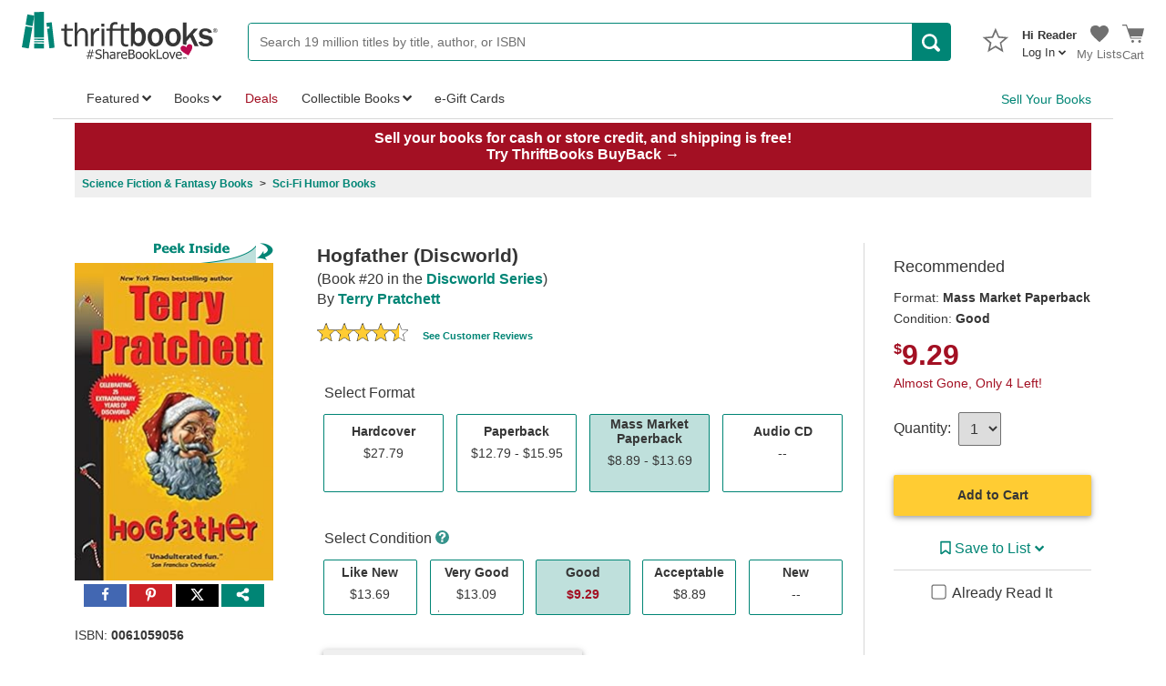

--- FILE ---
content_type: application/x-javascript
request_url: https://static.thriftbooks.com/prod/scripts/client/desktop/bundle.work-vbid2-24203.js
body_size: 31112
content:
webpackJsonp([0],{105:function(e,t,r){"use strict";Object.defineProperty(t,"__esModule",{value:!0});var n=function(){function e(e,t){for(var r=0;r<t.length;r++){var n=t[r];n.enumerable=n.enumerable||!1,n.configurable=!0,"value"in n&&(n.writable=!0),Object.defineProperty(e,n.key,n)}}return function(t,r,n){return r&&e(t.prototype,r),n&&e(t,n),t}}(),o=r(0),i=f(o),a=f(r(1)),l=f(r(5)),s=f(r(4)),u=f(r(7)),c=f(r(2)),d=r(102);function f(e){return e&&e.__esModule?e:{default:e}}function p(e,t){if(!e)throw new ReferenceError("this hasn't been initialised - super() hasn't been called");return!t||"object"!=typeof t&&"function"!=typeof t?e:t}var h=function(e){function t(){var e,r,n;!function(e,t){if(!(e instanceof t))throw new TypeError("Cannot call a class as a function")}(this,t);for(var o=arguments.length,i=Array(o),a=0;a<o;a++)i[a]=arguments[a];return r=n=p(this,(e=t.__proto__||Object.getPrototypeOf(t)).call.apply(e,[this].concat(i))),n.state={isCollapsed:!0},p(n,r)}return function(e,t){if("function"!=typeof t&&null!==t)throw new TypeError("Super expression must either be null or a function, not "+typeof t);e.prototype=Object.create(t&&t.prototype,{constructor:{value:e,enumerable:!1,writable:!0,configurable:!0}}),t&&(Object.setPrototypeOf?Object.setPrototypeOf(e,t):e.__proto__=t)}(t,o.Component),n(t,[{key:"getTable",value:function(e){var t=e.HoveredEdition||e.ActiveEdition;return(0,d.generateFromEdition)(t,!!e.HoveredEdition,e.ProductType)}},{key:"render",value:function(){var e=this,t=this.props,r=t.workStore,n=t.collapsable,o=t.collectible,a=this.state.isCollapsed;if(r&&r.loading||r&&!r.work.ActiveEdition&&!o)return i.default.createElement(u.default,null);var f=(o?(0,d.generateFromCollectible)(o):this.getTable(r.work)).map(function(e,t){if(!e.value||!1===e.show)return null;var r=n&&a&&e.collapse;return i.default.createElement("div",{className:(0,c.default)("WorkMeta-detailsRow",{"is-collapsed":r},{"is-important":e.important}),key:t},i.default.createElement("span",{className:"WorkMeta-detail WorkMeta-detailTitle"},e.title,":"),i.default.createElement("span",{className:"WorkMeta-detail WorkMeta-detailValue"},String(e.value).trim()))});return i.default.createElement("div",null,i.default.createElement("div",{className:(0,c.default)("WorkMeta-details",{"is-collapsable":n},{"is-collapsed":a})},n&&i.default.createElement(s.default,{className:"WorkMeta-detailsCollapseButton",isLink:!0,onClick:function(){return e.setState({isCollapsed:!a})}},"Product Details",i.default.createElement(l.default,{icon:a?"caret-down":"caret-up","aria-hidden":"true"})),f))}}]),t}();h.displayName="Work Details Table",h.propTypes={collapsable:a.default.bool,collectible:a.default.object,workStore:a.default.object},h.defaultProps={collapsable:!1,collectible:null},t.default=h,e.exports=t.default},109:function(e,t,r){"use strict";var n,o=this&&this.__extends||(n=function(e,t){return(n=Object.setPrototypeOf||{__proto__:[]}instanceof Array&&function(e,t){e.__proto__=t}||function(e,t){for(var r in t)t.hasOwnProperty(r)&&(e[r]=t[r])})(e,t)},function(e,t){function r(){this.constructor=e}n(e,t),e.prototype=null===t?Object.create(t):(r.prototype=t.prototype,new r)}),i=this&&this.__createBinding||(Object.create?function(e,t,r,n){void 0===n&&(n=r),Object.defineProperty(e,n,{enumerable:!0,get:function(){return t[r]}})}:function(e,t,r,n){void 0===n&&(n=r),e[n]=t[r]}),a=this&&this.__setModuleDefault||(Object.create?function(e,t){Object.defineProperty(e,"default",{enumerable:!0,value:t})}:function(e,t){e.default=t}),l=this&&this.__importStar||function(e){if(e&&e.__esModule)return e;var t={};if(null!=e)for(var r in e)"default"!==r&&Object.hasOwnProperty.call(e,r)&&i(t,e,r);return a(t,e),t},s=this&&this.__importDefault||function(e){return e&&e.__esModule?e:{default:e}};Object.defineProperty(t,"__esModule",{value:!0}),t.WorkPriceSidebar=t.WorkPriceSidebarConnected=void 0;var u=l(r(0)),c=r(9),d=r(6),f=s(r(4)),p=s(r(7)),h=s(r(163)),m=s(r(71)),y=s(r(756)),b=s(r(2)),v=r(270),g=r(271),w=r(757),_=r(272),k=r(273),S=s(r(73)),E=r(758),O=r(164),P=function(e){function t(t){var r=e.call(this,t)||this;return r.handleAddToCart=function(){var e=r.props,t=e.cartActions,n=e.workStore,o=e.copy,i=e.idAmazon,a=e.idWork,l=n.work.ActiveEdition.IsBackorder,s=l?r.state.selectedQuantity:r.state.selectedQuantity>o.quantity&&!l?o.quantity:r.state.selectedQuantity;t.addToCart({getCart:!0,idiq:o.idIq,isbn:o.isbn,idAmazon:i,quantity:s,idWork:a,forwardRequest:!1,useAbTest:!0},function(){r.setState({selectedQuantity:1})})},r.state={selectedQuantity:1},r}return o(t,e),t.prototype.render=function(){var e,t=this,n=this.props,o=n.idWork,i=n.account,a=n.format,l=n.copy,s=n.price,c=void 0===s?0:s,d=n.listPrice,P=void 0===d?0:d,M=n.mounted,C=n.isAddingToCart,W=n.headerText,T=n.estDaysToShip,j=n.isBoldShipMessaging,R=n.workStore,N=n.workActions,I=n.showUserHasReadComponent,A=R.work,D=A.ActiveEdition.Copies.some(function(e){return l.idIq===e.IdIQ&&e.IsBackorder}),L=D?"Backorder":"Add to Cart",U=u.default.createElement("div",{className:"AddToCartButton"},u.default.createElement(f.default,{className:"AddToCartButton-Desktop",isSmall:!0,onClick:C?function(){}:this.handleAddToCart},L));if(l){var x=l.quantity-l.inCartQuantity;e=m.default(x)}else e=0;var F=M?r(27).WishlistDropdownConnected:r(27).WishlistDropdown,B=u.default.createElement("img",{className:"WorkSelector-helpIcon",src:"https://static.thriftbooks.com/site_images/helpicon.svg",alt:"ThriftBooks Help Icon",onClick:this.props.toggleShippingModal}),q=u.default.createElement("div",{className:b.default({"smallFont13 TbBlack":!0,bold:j&&T>1})},y.default(T));return u.default.createElement("div",{className:"WorkSelector-sidebar"},l&&l.idSKUPromo?u.default.createElement(h.default,{sKUPromoDescription:l.sKUPromoDescription}):u.default.createElement("h2",null,W),u.default.createElement("p",null,"Format: ",u.default.createElement("span",{className:"WorkSelector-bold"},a)),u.default.createElement(w.WorkSidebarSectionQuality,{copy:l}),u.default.createElement(g.WorkSidebarSectionPrice,{price:c,isThriftDeal:l.isThriftDeal}),u.default.createElement(v.WorkSidebarSectionSavings,{sellPrice:c,listPrice:P}),u.default.createElement(E.SelectedWorkBackorder,{isBackorder:D,className:"TbGray"}),u.default.createElement(k.SelectedWorkShipMethodWarning,{hasShipCountryRestriction:l.hasShipCountryRestriction}),u.default.createElement("div",{className:l.quantity-l.inCartQuantity<=5?"TbRed":""},!D&&e,l&&l.inCartQuantity?u.default.createElement("strong",null,"+ ",l.inCartQuantity," in Cart"):null),!D&&null!==T&&q,u.default.createElement(_.SelectedWorkQuantitySelector,{copy:l,selectedQuantity:this.state.selectedQuantity,setSelectedQuantity:function(e){t.setState({selectedQuantity:e})}}),l.shippingSurcharge>0?u.default.createElement("div",{className:"WorkSelector-ineligibleWarning"},"Not eligible for Free Shipping ",B):null,C?u.default.createElement(p.default,{className:"WorkSelector-addToCartLoading"}):U,u.default.createElement(F,{isLoggedIn:i.loggedIn,isSelected:A.ActiveEdition&&A.ActiveEdition.IdWishList>0,idWork:o,idAmazon:A.ActiveEdition?A.ActiveEdition.IdAmazon:void 0,isAlreadyRead:A.HasRead}),u.default.createElement(O.UserHasRead,{idWork:o,hasRead:A.HasRead,setHasRead:N?N.setUserHasRead:function(){},className:"WorkRightSidebar-UserHasRead",isVisible:I,antiForgeryToken:this.props.antiForgeryToken}),u.default.createElement(S.default,{TotalPrice:this.props.price}))},t}(u.Component);t.WorkPriceSidebar=P;var M=d.connect(function(e){return{isAddingToCart:e.cart.addingToCart||!1}},function(e){var t=r(18).actions,n=r(274).actions;return{cartActions:c.bindActionCreators(t,e),workActions:c.bindActionCreators(n,e)}})(P);t.WorkPriceSidebarConnected=M},162:function(e,t,r){"use strict";var n,o=this&&this.__extends||(n=function(e,t){return(n=Object.setPrototypeOf||{__proto__:[]}instanceof Array&&function(e,t){e.__proto__=t}||function(e,t){for(var r in t)t.hasOwnProperty(r)&&(e[r]=t[r])})(e,t)},function(e,t){function r(){this.constructor=e}n(e,t),e.prototype=null===t?Object.create(t):(r.prototype=t.prototype,new r)}),i=this&&this.__createBinding||(Object.create?function(e,t,r,n){void 0===n&&(n=r),Object.defineProperty(e,n,{enumerable:!0,get:function(){return t[r]}})}:function(e,t,r,n){void 0===n&&(n=r),e[n]=t[r]}),a=this&&this.__setModuleDefault||(Object.create?function(e,t){Object.defineProperty(e,"default",{enumerable:!0,value:t})}:function(e,t){e.default=t}),l=this&&this.__importStar||function(e){if(e&&e.__esModule)return e;var t={};if(null!=e)for(var r in e)"default"!==r&&Object.hasOwnProperty.call(e,r)&&i(t,e,r);return a(t,e),t},s=this&&this.__importDefault||function(e){return e&&e.__esModule?e:{default:e}};Object.defineProperty(t,"__esModule",{value:!0});var u=l(r(0)),c=s(r(2)),d=function(e){function t(){return null!==e&&e.apply(this,arguments)||this}return o(t,e),t.prototype.render=function(){var e=this.props,t=e.points,r=e.forceHoverStyle;return t?u.default.createElement("span",{className:c.default("WorkSelector-skuBonusPoints",{"is-hover":r})},"+",t," pts"):null},t}(u.Component);t.default=d},163:function(e,t,r){"use strict";var n,o=this&&this.__extends||(n=function(e,t){return(n=Object.setPrototypeOf||{__proto__:[]}instanceof Array&&function(e,t){e.__proto__=t}||function(e,t){for(var r in t)t.hasOwnProperty(r)&&(e[r]=t[r])})(e,t)},function(e,t){function r(){this.constructor=e}n(e,t),e.prototype=null===t?Object.create(t):(r.prototype=t.prototype,new r)}),i=this&&this.__createBinding||(Object.create?function(e,t,r,n){void 0===n&&(n=r),Object.defineProperty(e,n,{enumerable:!0,get:function(){return t[r]}})}:function(e,t,r,n){void 0===n&&(n=r),e[n]=t[r]}),a=this&&this.__setModuleDefault||(Object.create?function(e,t){Object.defineProperty(e,"default",{enumerable:!0,value:t})}:function(e,t){e.default=t}),l=this&&this.__importStar||function(e){if(e&&e.__esModule)return e;var t={};if(null!=e)for(var r in e)"default"!==r&&Object.hasOwnProperty.call(e,r)&&i(t,e,r);return a(t,e),t},s=this&&this.__importDefault||function(e){return e&&e.__esModule?e:{default:e}};Object.defineProperty(t,"__esModule",{value:!0});var u=l(r(0)),c=s(r(748)),d=function(e){function t(){var t=null!==e&&e.apply(this,arguments)||this;return t.state={showSkuPromoModal:!1},t.toggleSkuPromoModal=function(){t.setState({showSkuPromoModal:!t.state.showSkuPromoModal})},t}return o(t,e),t.prototype.render=function(){var e=this,t=u.default.createElement("img",{className:"WorkSelector-SKUPromoIcon",src:"https://static.thriftbooks.com/site_images/helpiconPurple_6096f4cd.svg",alt:"ThriftBooks Promo Icon",onClick:this.toggleSkuPromoModal,onKeyDown:function(t){13==t.keyCode&&e.toggleSkuPromoModal()},tabIndex:0});return u.default.createElement("div",{className:"WorkSelector-SKUPromoHeader"},u.default.createElement("h2",null,"Promotion ",t),this.state.showSkuPromoModal&&u.default.createElement(c.default,{onModalClose:this.toggleSkuPromoModal,sKUPromoDescription:this.props.sKUPromoDescription}))},t}(u.Component);t.default=d},164:function(e,t,r){"use strict";var n,o=this&&this.__extends||(n=function(e,t){return(n=Object.setPrototypeOf||{__proto__:[]}instanceof Array&&function(e,t){e.__proto__=t}||function(e,t){for(var r in t)t.hasOwnProperty(r)&&(e[r]=t[r])})(e,t)},function(e,t){function r(){this.constructor=e}n(e,t),e.prototype=null===t?Object.create(t):(r.prototype=t.prototype,new r)}),i=this&&this.__createBinding||(Object.create?function(e,t,r,n){void 0===n&&(n=r),Object.defineProperty(e,n,{enumerable:!0,get:function(){return t[r]}})}:function(e,t,r,n){void 0===n&&(n=r),e[n]=t[r]}),a=this&&this.__setModuleDefault||(Object.create?function(e,t){Object.defineProperty(e,"default",{enumerable:!0,value:t})}:function(e,t){e.default=t}),l=this&&this.__importStar||function(e){if(e&&e.__esModule)return e;var t={};if(null!=e)for(var r in e)"default"!==r&&Object.hasOwnProperty.call(e,r)&&i(t,e,r);return a(t,e),t},s=this&&this.__awaiter||function(e,t,r,n){return new(r||(r=Promise))(function(o,i){function a(e){try{s(n.next(e))}catch(e){i(e)}}function l(e){try{s(n.throw(e))}catch(e){i(e)}}function s(e){var t;e.done?o(e.value):(t=e.value,t instanceof r?t:new r(function(e){e(t)})).then(a,l)}s((n=n.apply(e,t||[])).next())})},u=this&&this.__generator||function(e,t){var r,n,o,i,a={label:0,sent:function(){if(1&o[0])throw o[1];return o[1]},trys:[],ops:[]};return i={next:l(0),throw:l(1),return:l(2)},"function"==typeof Symbol&&(i[Symbol.iterator]=function(){return this}),i;function l(i){return function(l){return function(i){if(r)throw new TypeError("Generator is already executing.");for(;a;)try{if(r=1,n&&(o=2&i[0]?n.return:i[0]?n.throw||((o=n.return)&&o.call(n),0):n.next)&&!(o=o.call(n,i[1])).done)return o;switch(n=0,o&&(i=[2&i[0],o.value]),i[0]){case 0:case 1:o=i;break;case 4:return a.label++,{value:i[1],done:!1};case 5:a.label++,n=i[1],i=[0];continue;case 7:i=a.ops.pop(),a.trys.pop();continue;default:if(!(o=(o=a.trys).length>0&&o[o.length-1])&&(6===i[0]||2===i[0])){a=0;continue}if(3===i[0]&&(!o||i[1]>o[0]&&i[1]<o[3])){a.label=i[1];break}if(6===i[0]&&a.label<o[1]){a.label=o[1],o=i;break}if(o&&a.label<o[2]){a.label=o[2],a.ops.push(i);break}o[2]&&a.ops.pop(),a.trys.pop();continue}i=t.call(e,a)}catch(e){i=[6,e],n=0}finally{r=o=0}if(5&i[0])throw i[1];return{value:i[0]?i[1]:void 0,done:!0}}([i,l])}}},c=this&&this.__importDefault||function(e){return e&&e.__esModule?e:{default:e}};Object.defineProperty(t,"__esModule",{value:!0}),t.UserHasRead=void 0;var d=l(r(0)),f=c(r(751)),p=r(41),h=function(e){function t(t){var r=e.call(this,t)||this;return r._isMounted=!1,r.setStateSafely=function(e){r._isMounted&&r.setState(e)},r.closeWorkUserThumbRatingModal=function(){p.showSnackbar(r.state.savedSnackbarMessage,!1),r.setStateSafely({savedSnackbarMessage:null})},r.state={savedSnackbarMessage:null,isLoading:!0},r}return o(t,e),t.prototype.componentDidMount=function(){this._isMounted=!0,this.setStateSafely({isLoading:!1})},t.prototype.componentWillUnmount=function(){this._isMounted=!1},t.prototype.render=function(){var e=this,t=this.state.isLoading,n=this.props,o=n.idWork,i=n.hasRead,a=n.setHasRead,l=n.isVisible,c=n.className,h=void 0===c?"":c;return l&&d.default.createElement(d.default.Fragment,null,d.default.createElement("div",{className:"OverrideContainerChildMargins WorkUserHasRead "+h},d.default.createElement("div",{className:"u-text-align-center"},d.default.createElement("input",{disabled:t,type:"checkbox",className:"u-checkbox mr8",checked:i,onChange:function(){return s(e,void 0,void 0,function(){var e,t,n=this;return u(this,function(l){return e=function(){var e=!i;a(e);var t=e?d.default.createElement(d.default.Fragment,null,d.default.createElement("a",{href:"/list/already-read/"},"Added to your list"),"! We'll use this to improve your recommendations."):d.default.createElement(d.default.Fragment,null,"Thanks—this book is no longer marked as read.");p.showSnackbar(t,!1)},t=function(){p.showSnackbar("Couldn't save. Try again later.",!0)},this.setStateSafely({isLoading:!0}),function(e,t,n,o){return s(void 0,void 0,void 0,function(){return u(this,function(i){return[2,r(3).post("/api/work/UpdateWorkUserHasRead").send({idWork:e,hasRead:t}).set("Accept","application/json").then(function(e){if(e.error||e.serverError||!e.body)o();else{if(e.body.isLoggedOut)return void window.location.replace("/account/login?returnUrl="+encodeURIComponent(window.location.href));e.body.isError?o():n()}}).catch(function(){o()})]})})}(o,!i,e,t).finally(function(){return n.setStateSafely({isLoading:!1})}),[2]})})},id:"already-read-it"}),d.default.createElement("label",{htmlFor:"already-read-it"},"Already Read It"))),this._isMounted&&d.default.createElement("div",{className:"work-user-rating--outer-container"},d.default.createElement(f.default,{isVisible:i,idWork:o,antiForgeryToken:this.props.antiForgeryToken})))},t}(d.Component);t.UserHasRead=h},265:function(e,t,r){"use strict";Object.defineProperty(t,"__esModule",{value:!0});var n=function(){function e(e,t){for(var r=0;r<t.length;r++){var n=t[r];n.enumerable=n.enumerable||!1,n.configurable=!0,"value"in n&&(n.writable=!0),Object.defineProperty(e,n.key,n)}}return function(t,r,n){return r&&e(t.prototype,r),n&&e(t,n),t}}(),o=r(0),i=E(o),a=E(r(1)),l=r(6),s=r(9),u=E(r(730)),c=E(r(732)),d=r(733),f=E(r(105)),p=E(r(734)),h=E(r(26)),m=E(r(736)),y=E(r(739)),b=E(r(744)),v=E(r(749)),g=E(r(759)),w=E(r(760)),_=E(r(85)),k=E(r(268)),S=E(r(761));E(r(19));function E(e){return e&&e.__esModule?e:{default:e}}function O(e,t){if(!e)throw new ReferenceError("this hasn't been initialised - super() hasn't been called");return!t||"object"!=typeof t&&"function"!=typeof t?e:t}var P=function(e){function t(){var e,r,n;!function(e,t){if(!(e instanceof t))throw new TypeError("Cannot call a class as a function")}(this,t);for(var o=arguments.length,i=Array(o),a=0;a<o;a++)i[a]=arguments[a];return r=n=O(this,(e=t.__proto__||Object.getPrototypeOf(t)).call.apply(e,[this].concat(i))),n.state={didUserSelectFormatOrCondition:!1},n.shouldComponentUpdate=h.default,n.toggleImageModal=function(){n.props.workSelectorActions&&n.props.workSelectorActions.toggleImageModal()},n.setUserSelected=function(){n.setState({didUserSelectFormatOrCondition:!0})},O(n,r)}return function(e,t){if("function"!=typeof t&&null!==t)throw new TypeError("Super expression must either be null or a function, not "+typeof t);e.prototype=Object.create(t&&t.prototype,{constructor:{value:e,enumerable:!1,writable:!0,configurable:!0}}),t&&(Object.setPrototypeOf?Object.setPrototypeOf(e,t):e.__proto__=t)}(t,o.Component),n(t,[{key:"componentDidMount",value:function(){var e=this;if(this.props.workStore){var t=r(22).addHashChangeListener;this.removeListener=t(function(t){var r=t.idAmazon&&t.idAmazon!==e.props.workStore.work.ActiveEdition.IdAmazon,n=t.idiq&&t.idiq!==e.props.workStore.work.TargetIdIQ;if(r||n){var o={idIq:t.idiq,idAmazon:t.idAmazon,idWork:e.props.work.IdWork};e.props.workSelectorActions.switchWithIdAmazonOrIdIq({payload:o})}})}}},{key:"componentWillUnmount",value:function(){"function"==typeof this.removeListener&&this.removeListener()}},{key:"render",value:function(){var e=this,t=this.props.accountStore||this.props.account,r=this.props.workActions||{},n=this.props.workSelectorActions||{},o=this.props.defaultSelector.buttons.filter(function(t){return t.idMedia===e.props.defaultSelector.selectedMedia}),a=o[0].conditions.filter(function(t){return t.idQuality===e.props.defaultSelector.selectedQuality}),l=void 0,s=!1;if(this.props.workStore&&this.props.workStore.work.ActiveEdition)(l=this.props.workStore).work.Authors=this.props.work.Authors,l.work.TotalReviewsCount=this.props.work.TotalReviewsCount,l.work.TotalRatingsCount=this.props.work.TotalRatingsCount,l.work.TotalEditions=this.props.work.TotalEditions,l.work.LowestEditionPrice=this.props.work.LowestEditionPrice,l.work.CanonicalUrl=this.props.canonicalUrl,l.work.VintageUrl=this.props.vintageUrl,s=!0;else{var h=this.props.work;h.CanonicalUrl=this.props.canonicalUrl,h.VintageUrl=this.props.vintageUrl,l={work:h}}var E=void 0,O=null;this.props.workSelectorStore&&null!==this.props.workSelectorStore.selectedMedia?E=this.props.workSelectorStore:(this.props.workSelectorStore&&(O=[].concat(function(e){if(Array.isArray(e)){for(var t=0,r=Array(e.length);t<e.length;t++)r[t]=e[t];return r}return Array.from(e)}(this.props.workSelector))),E=this.props.defaultSelector);var P=1===E.buttons.length&&E.buttons[0].conditions.filter(function(e){return!!e.quantity}).length<=1,M=(0,k.default)(E),C=M&&M.idSKUPromo,W=M&&M.loyaltyBonusPoints,T=void 0===l.work.CollectibleLowPrice?void 0:this.props.workStore.work.CollectibleLowPrice>0,j=this.props.purchasedWork&&this.props.purchasedWork.date,R=this.props.purchasedWork&&"/account/orderdetails?ordr="+this.props.purchasedWork.encryptedOrderNumber,N=this.props.purchasedWork&&this.props.purchasedWork.didWriteReview,I=this.props.purchasedWork&&this.props.purchasedWork.reviewUrl,A=l.work.ProductType===_.default.Book?"Book Overview":"Product Description",D=this.props.account.cartId,L=this.props,U=L.WorksSidebarDynamicHeaderTest,x=L.VariableShipMessagingTest;this.props.accountStore&&this.props.accountStore.loaded&&(D=this.props.accountStore.cartId);var F=void 0;this.props.work&&this.props.work.IdWork?F=this.props.work.IdWork:l&&l.work&&l.work.IdWork&&(F=l.work.IdWork);return i.default.createElement("div",null,i.default.createElement("div",{itemScope:!0,itemType:"http://schema.org/Book"},I&&i.default.createElement("div",{className:"PurchasedWork-container"},i.default.createElement(w.default,{date:j,detailsUrl:R,didWriteReview:N,reviewUrl:I})),i.default.createElement("div",{className:"WorkContainer WorkSelector-moreMargin"},i.default.createElement(m.default,{toggleImageModal:this.toggleImageModal,workStore:l,workSelector:E}),i.default.createElement("div",{className:"WorkInterface AlternativeSelector"},i.default.createElement(y.default,{account:t,actions:r,bylineClass:"Alternative Alternative-byline",titleClass:"Alternative Alternative-title",workStore:l}),i.default.createElement(b.default,{cartId:D,collectibleAvailable:T,defaultCondition:a,defaultFormat:o,workSelector:E,workSelectorActions:n,workSelectorFeed:O,workStore:l,setUserSelected:this.setUserSelected}),!P&&W>0&&i.default.createElement("div",{className:"WorkMeta-conditionDetails"},i.default.createElement(c.default,{showBadge:!1,points:W,condition:void 0!==M?M.quality:null})),P&&i.default.createElement("div",{className:"WorkMeta-overview-noSelector"},i.default.createElement(u.default,{workSynopsis:l.work.Synopsis,editionSynopsis:l.work.ActiveEdition.Synopsis,productType:l.work.ProductType}),l.work.ProductType!=_.default.Gift&&W>0&&i.default.createElement("div",{className:"WorkMeta-conditionDetails"},i.default.createElement(c.default,{showBadge:!0,points:W,condition:void 0!==M?M.quality:null})),l.work.ProductType!=_.default.Gift&&i.default.createElement(f.default,{collapsable:!0,workStore:l}),l.work.ProductType===_.default.Gift&&i.default.createElement(p.default,{workStore:l})),!C&&l.work.ProductType!=_.default.Gift&&i.default.createElement(g.default,{workStore:l})),i.default.createElement(v.default,{account:t,mounted:s,workActions:r,workSelector:E,workStore:l,WorksSidebarDynamicHeaderTest:U,didUserSelect:this.state.didUserSelectFormatOrCondition,VariableShipMessagingTest:x,showUserHasReadComponent:e.props.work.ProductType===_.default.Book,antiForgeryToken:this.props.AntiForgeryToken}))),i.default.createElement(S.default,{idWork:F,showHorizontalLine:!0}),i.default.createElement("div",{className:"WorkRecommendations Slider1-Container"}),!P&&i.default.createElement("div",null,i.default.createElement("div",{className:"u-horizontalDivider"}),i.default.createElement(u.default,{workSynopsis:l.work.Synopsis,editionSynopsis:l.work.ActiveEdition.Synopsis,overviewTitle:A}),i.default.createElement(d.EditionInfoWidget,{collapsable:!0,workStore:l,workActions:r})))}}]),t}();P.displayName="Work",P.propTypes={account:a.default.shape({id:a.default.number,loaded:a.default.bool,loggedIn:a.default.bool,cartId:a.default.number}).isRequired,accountStore:a.default.shape({id:a.default.number,loaded:a.default.bool,loggedIn:a.default.bool,cartId:a.default.number}),canonicalUrl:a.default.string.isRequired,defaultSelector:a.default.object.isRequired,purchasedWork:a.default.object,vintageUrl:a.default.string.isRequired,work:a.default.shape({IdWork:a.default.number.isRequired,ActiveEdition:a.default.object,Authors:a.default.arrayOf(a.default.shape({AuthorName:a.default.string,AuthorUrl:a.default.string})).isRequired,CanonicalUrl:a.default.string,CleanUrl:a.default.string,HasCopies:a.default.bool,ImageUrl:a.default.string,IsVideo:a.default.bool,LowestEditionPrice:a.default.number,MarketingText:a.default.string,PopularEdition:a.default.object,ProductType:a.default.number,Reviews:a.default.arrayOf(a.default.object),SeriesLinks:a.default.arrayOf(a.default.object),Synopsis:a.default.string,Title:a.default.string,VintageUrl:a.default.string,WorkRating:a.default.number}),workActions:a.default.shape({goBackToIdAmazon:a.default.func.isRequired,switchEdition:a.default.func.isRequired,getInitialWork:a.default.func.isRequired,setUserHasRead:a.default.func.isRequired}),workSelector:a.default.array,workSelectorActions:a.default.shape({switchWithIdAmazonOrIdIq:a.default.func.isRequired,toggleImageModal:a.default.func.isRequired}),workSelectorStore:a.default.object,workStore:a.default.shape({loading:a.default.bool,work:a.default.object}),WorksSidebarDynamicHeaderTest:a.default.string.isRequired,VariableShipMessagingTest:a.default.string.isRequired,AntiForgeryToken:a.default.string.isRequired};var M=(0,l.connect)(function(e){return{accountStore:e.account,workStore:e.work,workSelectorStore:e.workSelector}},function(e){var t=r(24),n=r(122);return{workActions:(0,s.bindActionCreators)(t,e),workSelectorActions:(0,s.bindActionCreators)(n,e)}})(P);t.default={Work:P,WorkConnected:M},e.exports=t.default},266:function(e,t,r){"use strict";Object.defineProperty(t,"__esModule",{value:!0}),t.default=void 0;var n=function(){function e(e,t){for(var r=0;r<t.length;r++){var n=t[r];n.enumerable=n.enumerable||!1,n.configurable=!0,"value"in n&&(n.writable=!0),Object.defineProperty(e,n.key,n)}}return function(t,r,n){return r&&e(t.prototype,r),n&&e(t,n),t}}(),o=r(0),i=d(o),a=d(r(1)),l=d(r(45)),s=d(r(4)),u=d(r(2)),c=d(r(65));function d(e){return e&&e.__esModule?e:{default:e}}var f=function(e){function t(e){!function(e,t){if(!(e instanceof t))throw new TypeError("Cannot call a class as a function")}(this,t);var r=function(e,t){if(!e)throw new ReferenceError("this hasn't been initialised - super() hasn't been called");return!t||"object"!=typeof t&&"function"!=typeof t?e:t}(this,(t.__proto__||Object.getPrototypeOf(t)).call(this,e));return r.scrollIfNecessary=function(){if(r.props.selected){var e=l.default.findDOMNode(r.selectedButton);(0,c.default)(e,{validTarget:function(e){return"WorkSelector-rowContainer"===e.className},time:250})}},r.calcGradientAngle=function(){var e=r.state,t=e.width,n=e.height;return 180-180*Math.atan(n/t)/Math.PI},r.setEmptyDivBackground=function(){var e="linear-gradient("+r.calcGradientAngle()+"deg,\n                #ffffff 49%,\n                #d7d7d7 50%,\n                #ffffff 51%\n            )";l.default.findDOMNode(r.selectedButton).style.backgroundImage=e},r.onFocusHandler=function(){r.setState({hasFocus:!0})},r.onBlurHandler=function(){r.setState({hasFocus:!1})},r.state={height:0,width:0,hasFocus:!1},r}return function(e,t){if("function"!=typeof t&&null!==t)throw new TypeError("Super expression must either be null or a function, not "+typeof t);e.prototype=Object.create(t&&t.prototype,{constructor:{value:e,enumerable:!1,writable:!0,configurable:!0}}),t&&(Object.setPrototypeOf?Object.setPrototypeOf(e,t):e.__proto__=t)}(t,o.Component),n(t,[{key:"componentDidMount",value:function(){if(this.scrollIfNecessary(),this.props.disabled&&this.props.isMobileMedia){var e=l.default.findDOMNode(this.selectedButton),t=e.clientHeight,r=e.clientWidth;this.setState({height:t,width:r},this.setEmptyDivBackground)}}},{key:"componentDidUpdate",value:function(){this.scrollIfNecessary()}},{key:"render",value:function(){var e=this,t=(0,u.default)({"WorkSelector-button":!0,"is-selected":this.props.selected,"is-empty":this.props.isEmpty,"is-disabled":this.props.disabled,"is-compact":this.props.compact,"WorkSelectorDrawer-emptyMedia":this.props.disabled&&this.props.isMobileMedia});return i.default.createElement(s.default,{className:t,isDisabled:this.props.disabled,isNewStyle:!0,onClick:this.props.handleChange,ref:function(t){e.selectedButton=t},ariaSelected:this.props.selected,showAriaSelected:!0,ariaCurrent:this.state.hasFocus,onFocus:this.onFocusHandler,onBlur:this.onBlurHandler},this.props.children)}}]),t}();f.propTypes={children:a.default.array.isRequired,compact:a.default.bool,disabled:a.default.bool,handleChange:a.default.func,isEmpty:a.default.bool,isMobileMedia:a.default.bool,selected:a.default.bool},f.defaultProps={selected:!1,isEmpty:!1,disabled:!1,compact:!1,handleChange:function(){}},t.default=f,e.exports=t.default},267:function(e,t,r){"use strict";Object.defineProperty(t,"__esModule",{value:!0}),t.worksPageLoadedEvent=t.collectibleLinkEvent=t.openEditionSelectorEvent=t.selectConditionButtonEvent=t.selectFormatButtonEvent=void 0;var n=r(14);t.selectFormatButtonEvent=function(e){e.format,e.idx,e.idWork},t.selectConditionButtonEvent=function(e){e.idIq,e.idx,e.idWork},t.openEditionSelectorEvent=function(e){},t.collectibleLinkEvent=function(e,t){(0,n.goTo)(t)},t.worksPageLoadedEvent=function(e){var t=e.selector,r=(e.collectible,e.recommendedIdIq,e.loadedIdIq,{});t.forEach(function(e,t){e.conditions.forEach(function(e,n){var o="Item_Loc"+(t+1)+"_QualityLoc"+(n+1)+"_QuantityAvailable",i="Item_Loc"+(t+1)+"_QualityLoc"+(n+1)+"_Price";r["Item_Loc"+(t+1)+"_QualityLoc"+(n+1)+"_IDIQ"]=e.idIq||-1,r[o]=e.quantity||0,r[i]=e.price||0})})}},268:function(e,t,r){"use strict";Object.defineProperty(t,"__esModule",{value:!0}),t.default=function(e){var t=e.buttons,r=e.selectedMedia,n=e.selectedQuality;return t.filter(function(e){return e.idMedia===r})[0].conditions.filter(function(e){return e.idQuality===n})[0]},e.exports=t.default},269:function(e,t,r){"use strict";var n,o=this&&this.__extends||(n=function(e,t){return(n=Object.setPrototypeOf||{__proto__:[]}instanceof Array&&function(e,t){e.__proto__=t}||function(e,t){for(var r in t)t.hasOwnProperty(r)&&(e[r]=t[r])})(e,t)},function(e,t){function r(){this.constructor=e}n(e,t),e.prototype=null===t?Object.create(t):(r.prototype=t.prototype,new r)}),i=this&&this.__createBinding||(Object.create?function(e,t,r,n){void 0===n&&(n=r),Object.defineProperty(e,n,{enumerable:!0,get:function(){return t[r]}})}:function(e,t,r,n){void 0===n&&(n=r),e[n]=t[r]}),a=this&&this.__setModuleDefault||(Object.create?function(e,t){Object.defineProperty(e,"default",{enumerable:!0,value:t})}:function(e,t){e.default=t}),l=this&&this.__importStar||function(e){if(e&&e.__esModule)return e;var t={};if(null!=e)for(var r in e)"default"!==r&&Object.hasOwnProperty.call(e,r)&&i(t,e,r);return a(t,e),t},s=this&&this.__importDefault||function(e){return e&&e.__esModule?e:{default:e}};Object.defineProperty(t,"__esModule",{value:!0}),t.WorkPreOrderSidebar=t.WorkPreOrderSidebarConnected=void 0;var u=l(r(0)),c=r(9),d=r(6),f=s(r(4)),p=s(r(7)),h=r(270),m=r(271),y=r(272),b=r(273),v=s(r(73)),g=r(164),w=function(e){function t(t){var r=e.call(this,t)||this;return r.handlePreOrder=function(){var e=r.props,t=e.cartActions,n=e.copy,o=e.idAmazon,i=e.idWork,a=r.state.selectedQuantity>n.quantity?n.quantity:r.state.selectedQuantity;t.addToCart({getCart:!0,idiq:n.idIq,isbn:n.isbn,idAmazon:o,quantity:a,idWork:i,forwardRequest:!1,useAbTest:!0},function(){r.setState({selectedQuantity:1})})},r.state={selectedQuantity:1},r}return o(t,e),t.prototype.render=function(){var e=this,t=this.props,n=t.format,o=t.copy,i=t.price,a=t.listPrice,l=t.mounted,s=t.isAddingToCart,c=t.headerText,d=t.idWork,w=t.workStore,_=t.workActions,k=t.showUserHasReadComponent,S=t.account,E=w.work,O=u.default.createElement("div",{className:"AddToCartButton"},u.default.createElement(f.default,{className:"AddToCartButton-Desktop",isSmall:!0,onClick:s?function(){}:this.handlePreOrder},"Pre-Order Now")),P=u.default.createElement("img",{className:"WorkSelector-helpIcon",src:"https://static.thriftbooks.com/site_images/helpicon.svg",alt:"ThriftBooks Help Icon",onClick:this.props.toggleShippingModal}),M=new Date(this.props.workStore.work.ActiveEdition.OnSaleDate),C=l?r(27).WishlistDropdownConnected:r(27).WishlistDropdown;return u.default.createElement("div",{className:"WorkSelector-sidebar"},u.default.createElement("h2",null,c),u.default.createElement("p",null,"Format: ",u.default.createElement("span",{className:"WorkSelector-bold"},n)),u.default.createElement(m.WorkSidebarSectionPrice,{price:i}),u.default.createElement(h.WorkSidebarSectionSavings,{sellPrice:i,listPrice:a}),u.default.createElement("div",{className:"WorkSelector-releaseDate no-float"},"Releases ",M.toLocaleDateString(void 0,{year:"numeric",month:"numeric",day:"numeric"})),u.default.createElement(b.SelectedWorkShipMethodWarning,{hasShipCountryRestriction:o.hasShipCountryRestriction}),u.default.createElement(y.SelectedWorkQuantitySelector,{copy:o,selectedQuantity:this.state.selectedQuantity,setSelectedQuantity:function(t){e.setState({selectedQuantity:t})},isPreOrder:!0}),o.shippingSurcharge>0?u.default.createElement("div",{className:"WorkSelector-ineligibleWarning"},"Not eligible for Free Shipping ",P):null,u.default.createElement("div",{className:"CheckoutButton-button"},s?u.default.createElement(p.default,{className:"WorkSelector-addToCartLoading"}):O,u.default.createElement(C,{isLoggedIn:S.loggedIn,isSelected:E.ActiveEdition&&E.ActiveEdition.IdWishList>0,idWork:d,idAmazon:E.ActiveEdition?E.ActiveEdition.IdAmazon:void 0,isAlreadyRead:E.HasRead}),u.default.createElement(g.UserHasRead,{idWork:d,hasRead:E.HasRead,setHasRead:_?_.setUserHasRead:function(){},className:"WorkRightSidebar-UserHasRead",isVisible:k,antiForgeryToken:this.props.antiForgeryToken}),u.default.createElement(v.default,{TotalPrice:this.props.price})))},t}(u.Component);t.WorkPreOrderSidebar=w;var _=d.connect(function(e){return{isAddingToCart:e.cart.addingToCart||!1}},function(e){var t=r(18).actions,n=r(274).actions;return{cartActions:c.bindActionCreators(t,e),workActions:c.bindActionCreators(n,e)}})(w);t.WorkPreOrderSidebarConnected=_},27:function(e,t,r){"use strict";var n,o=this&&this.__extends||(n=function(e,t){return(n=Object.setPrototypeOf||{__proto__:[]}instanceof Array&&function(e,t){e.__proto__=t}||function(e,t){for(var r in t)t.hasOwnProperty(r)&&(e[r]=t[r])})(e,t)},function(e,t){function r(){this.constructor=e}n(e,t),e.prototype=null===t?Object.create(t):(r.prototype=t.prototype,new r)}),i=this&&this.__createBinding||(Object.create?function(e,t,r,n){void 0===n&&(n=r),Object.defineProperty(e,n,{enumerable:!0,get:function(){return t[r]}})}:function(e,t,r,n){void 0===n&&(n=r),e[n]=t[r]}),a=this&&this.__setModuleDefault||(Object.create?function(e,t){Object.defineProperty(e,"default",{enumerable:!0,value:t})}:function(e,t){e.default=t}),l=this&&this.__importStar||function(e){if(e&&e.__esModule)return e;var t={};if(null!=e)for(var r in e)"default"!==r&&Object.hasOwnProperty.call(e,r)&&i(t,e,r);return a(t,e),t},s=this&&this.__awaiter||function(e,t,r,n){return new(r||(r=Promise))(function(o,i){function a(e){try{s(n.next(e))}catch(e){i(e)}}function l(e){try{s(n.throw(e))}catch(e){i(e)}}function s(e){var t;e.done?o(e.value):(t=e.value,t instanceof r?t:new r(function(e){e(t)})).then(a,l)}s((n=n.apply(e,t||[])).next())})},u=this&&this.__generator||function(e,t){var r,n,o,i,a={label:0,sent:function(){if(1&o[0])throw o[1];return o[1]},trys:[],ops:[]};return i={next:l(0),throw:l(1),return:l(2)},"function"==typeof Symbol&&(i[Symbol.iterator]=function(){return this}),i;function l(i){return function(l){return function(i){if(r)throw new TypeError("Generator is already executing.");for(;a;)try{if(r=1,n&&(o=2&i[0]?n.return:i[0]?n.throw||((o=n.return)&&o.call(n),0):n.next)&&!(o=o.call(n,i[1])).done)return o;switch(n=0,o&&(i=[2&i[0],o.value]),i[0]){case 0:case 1:o=i;break;case 4:return a.label++,{value:i[1],done:!1};case 5:a.label++,n=i[1],i=[0];continue;case 7:i=a.ops.pop(),a.trys.pop();continue;default:if(!(o=(o=a.trys).length>0&&o[o.length-1])&&(6===i[0]||2===i[0])){a=0;continue}if(3===i[0]&&(!o||i[1]>o[0]&&i[1]<o[3])){a.label=i[1];break}if(6===i[0]&&a.label<o[1]){a.label=o[1],o=i;break}if(o&&a.label<o[2]){a.label=o[2],a.ops.push(i);break}o[2]&&a.ops.pop(),a.trys.pop();continue}i=t.call(e,a)}catch(e){i=[6,e],n=0}finally{r=o=0}if(5&i[0])throw i[1];return{value:i[0]?i[1]:void 0,done:!0}}([i,l])}}},c=this&&this.__importDefault||function(e){return e&&e.__esModule?e:{default:e}};Object.defineProperty(t,"__esModule",{value:!0}),t.WishlistDropdownConnected=t.WishlistDropdown=void 0;var d=l(r(0)),f=r(9),p=r(6),h=c(r(2)),m=r(58),y=c(r(5)),b=r(41),v=function(e){function t(t){var n=e.call(this,t)||this;return n.state={isDropdownOpen:!1,isLoadingWishlists:!1,isMounted:!1,fetchError:void 0,wishlists:void 0},n.fetchLists=function(e){return void 0===e&&(e=!0),s(n,void 0,void 0,function(){var t,n,o,i,a;return u(this,function(l){switch(l.label){case 0:if(t=this.props,n=t.idWork,o=t.idAmazon,!this.state.isMounted)return[2];e&&this.setStateSafely({isLoadingWishlists:!0}),i=r(33).getAllListsForEdition,l.label=1;case 1:return l.trys.push([1,3,4,5]),[4,i(n,o)];case 2:return a=l.sent(),this.setStateSafely({fetchError:void 0,wishlists:a}),[3,5];case 3:return l.sent(),this.setStateSafely({fetchError:"Could not retrieve wishlists",wishlists:void 0}),[3,5];case 4:return this.setStateSafely({isLoadingWishlists:!1}),[7];case 5:return[2]}})})},n.setStateSafely=function(e){n.state.isMounted&&n.setState(e)},n.handleKeyDown=function(e){"Escape"===e.key&&n.setStateSafely({isDropdownOpen:!1})},n.handleExternalClick=function(e){var t=e.target;n.menuRef.current&&(n.menuRef.current.contains(t)||n.setStateSafely({isDropdownOpen:!1}))},n.handleListClick=function(e,t){var o=r(86),i=r(72),a=function(e){var r=e?e.IdListItem:t,o=n.state.wishlists.find(function(e){return e.IdListItem!==r&&null!==e.IdListItem});n.props.actions.onRemoveSuccess(o?o.IdListItem:void 0)};t?i({idListItem:t,idList:e,notify:!0,onUndoClick:function(){o({idAmazon:n.props.idAmazon,useExistingList:!0,wishlist:e,notify:!1,success:n.props.actions.onAddSuccess,onRemoveSuccess:a})},success:function(){return a()}}):o({idAmazon:n.props.idAmazon,useExistingList:!0,wishlist:e,notify:!0,success:n.props.actions.onAddSuccess,onRemoveSuccess:a}),n.setStateSafely({isDropdownOpen:!1})},n.handleCreateNewList=function(e){return s(n,void 0,void 0,function(){var t;return u(this,function(n){switch(n.label){case 0:return[4,(0,r(33).createList)(e,!1)];case 1:return t=n.sent(),this.handleListClick(t),[2,!0]}})})},n.handleDropdownClick=function(){return s(n,void 0,void 0,function(){var e;return u(this,function(t){switch(t.label){case 0:return e=!this.state.isDropdownOpen,this.setStateSafely({isDropdownOpen:e}),e?[4,this.fetchLists()]:[3,2];case 1:t.sent(),t.label=2;case 2:return[2]}})})},n.handleAlreadyReadChange=function(){return s(n,void 0,void 0,function(){var e,t,n,o,i,a,l,s;return u(this,function(u){switch(u.label){case 0:e=this.props.isAlreadyRead,t=!e,n=this.props.idWork,o=r(46).setHasRead,this.setStateSafely({isDropdownOpen:!1}),this.props.actions.onAlreadyReadToggle(t),i=t?d.default.createElement(d.default.Fragment,null,d.default.createElement("a",{href:"/list/already-read/"},"Added to your list"),"! We’ll use this to improve your recommendations."):d.default.createElement(d.default.Fragment,null,"Thanks—this book is no longer marked as read."),u.label=1;case 1:return u.trys.push([1,3,,4]),[4,o(n,t)];case 2:if(a=u.sent(),l=a.status,s=a.body,(a.unauthorized||s.isLoggedOut)&&window.location.replace(this.loginRedirectUrl),200!==l)throw new Error("could not update has read status");return b.showSnackbar(i,!1),[2,!0];case 3:return u.sent(),this.props.actions.onAlreadyReadToggle(e),b.showSnackbar("Couldn't save. Try again later.",!0),[2,!1];case 4:return[2]}})})},n.menuRef=d.default.createRef(),n}return o(t,e),Object.defineProperty(t.prototype,"loginRedirectUrl",{get:function(){return!this.state.isMounted||this.props.isLoggedIn||this.props.isSelected?"#":"/account/login?returnUrl="+encodeURIComponent(window.location.href)},enumerable:!1,configurable:!0}),t.prototype.componentDidMount=function(){document.body.addEventListener("click",this.handleExternalClick),document.body.addEventListener("keydown",this.handleKeyDown),this.setState({isMounted:!0})},t.prototype.componentWillUnmount=function(){document.body.removeEventListener("click",this.handleExternalClick),document.body.removeEventListener("keydown",this.handleKeyDown)},t.prototype.componentDidUpdate=function(e,t){"sheet"===this.props.variant&&t.isDropdownOpen!=this.state.isDropdownOpen&&(document.body.style.overflowY=this.state.isDropdownOpen?"hidden":"auto")},t.prototype.renderInnerText=function(){var e=!this.props.isSelected;return d.default.createElement(d.default.Fragment,null,d.default.createElement(y.default,{icon:e?"bookmark-outline":"bookmark-filled"}),d.default.createElement("span",{className:"WishlistDropdownButton-text"},e?"Save to List":"Saved to List"),d.default.createElement(y.default,{icon:"chevron-down",className:h.default("WishlistDropdownButton-arrow",{"is-open":this.state.isDropdownOpen})}))},t.prototype.render=function(){var e=this;return this.props.isLoggedIn?d.default.createElement("div",null,"sheet"===this.props.variant&&d.default.createElement("div",{className:h.default("WishlistDropdownButton-overlay",{"is-open":this.state.isDropdownOpen})}),d.default.createElement("div",{ref:this.menuRef,className:h.default("WishlistDropdownButton-container",this.props.className)},d.default.createElement("button",{type:"button",className:"WishlistDropdownButton u-normal",onClick:this.handleDropdownClick},this.renderInnerText()),d.default.createElement("div",{role:"menu","aria-hidden":!this.state.isDropdownOpen,className:h.default("WishlistDropdownButton-menu",{"WishlistDropdownButton-menu--is-dropdown":"dropdown"===this.props.variant,"WishlistDropdownButton-menu--is-sheet":"sheet"===this.props.variant,"is-open":this.state.isDropdownOpen})},d.default.createElement(m.WishlistDropdownList,{variant:"dropdown"===this.props.variant?"inline":"switch-screen",onClose:"sheet"===this.props.variant?function(){return e.setStateSafely({isDropdownOpen:!1})}:void 0,isLoading:this.state.isLoadingWishlists||void 0===this.state.wishlists,wishlists:this.state.wishlists,isAlreadyReadSelected:this.props.isAlreadyRead,onSelectWishlist:this.handleListClick,onCreateNewList:this.handleCreateNewList,onSelectAlreadyRead:this.handleAlreadyReadChange})))):d.default.createElement("a",{href:this.loginRedirectUrl,className:h.default("WishlistDropdownButton u-normal",this.props.className)},this.renderInnerText())},t.defaultProps={variant:"dropdown",actions:{onAddSuccess:console.warn,onRemoveSuccess:console.warn}},t}(d.Component);t.WishlistDropdown=v;t.WishlistDropdownConnected=p.connect(function(){return{}},function(e){var t={onAddSuccess:r(24).addActiveEditionToWishlistSuccess,onRemoveSuccess:r(24).removeActiveEditionFromWishlistSuccess,onAlreadyReadToggle:r(24).setUserHasRead};return{actions:f.bindActionCreators(t,e)}})(v)},270:function(e,t,r){"use strict";var n=this&&this.__importDefault||function(e){return e&&e.__esModule?e:{default:e}};Object.defineProperty(t,"__esModule",{value:!0}),t.WorkSidebarSectionSavings=void 0;var o=n(r(0)),i=n(r(21));t.WorkSidebarSectionSavings=function(e){var t=e.sellPrice,r=e.listPrice;return r-t>0&&o.default.createElement("div",{className:"WorkSelector-listPrice"},o.default.createElement("div",{className:"WorkSelector-bold"},"Save $",i.default(r-t),"!"),o.default.createElement("div",{className:"WorkSelector-grey"},"List Price"," ",o.default.createElement("span",{className:"WorkSelector-strike"},"$",i.default(r))))}},271:function(e,t,r){"use strict";var n=this&&this.__importDefault||function(e){return e&&e.__esModule?e:{default:e}};Object.defineProperty(t,"__esModule",{value:!0}),t.WorkSidebarSectionPrice=void 0;var o=n(r(0)),i=n(r(21)),a=n(r(5));t.WorkSidebarSectionPrice=function(e){var t=e.price,r=e.isThriftDeal,n=void 0!==r&&r;return o.default.createElement("div",{className:"WorkSelector-price TbRed"},o.default.createElement("span",null,"$"),o.default.createElement("span",{className:"price"},i.default(t)),n&&o.default.createElement("span",{className:"price WorkSelector-td-icon"},o.default.createElement(a.default,{icon:"deal-tag","aria-label":"Thrift Deal"})))}},272:function(e,t,r){"use strict";var n,o=this&&this.__extends||(n=function(e,t){return(n=Object.setPrototypeOf||{__proto__:[]}instanceof Array&&function(e,t){e.__proto__=t}||function(e,t){for(var r in t)t.hasOwnProperty(r)&&(e[r]=t[r])})(e,t)},function(e,t){function r(){this.constructor=e}n(e,t),e.prototype=null===t?Object.create(t):(r.prototype=t.prototype,new r)}),i=this&&this.__createBinding||(Object.create?function(e,t,r,n){void 0===n&&(n=r),Object.defineProperty(e,n,{enumerable:!0,get:function(){return t[r]}})}:function(e,t,r,n){void 0===n&&(n=r),e[n]=t[r]}),a=this&&this.__setModuleDefault||(Object.create?function(e,t){Object.defineProperty(e,"default",{enumerable:!0,value:t})}:function(e,t){e.default=t}),l=this&&this.__importStar||function(e){if(e&&e.__esModule)return e;var t={};if(null!=e)for(var r in e)"default"!==r&&Object.hasOwnProperty.call(e,r)&&i(t,e,r);return a(t,e),t},s=this&&this.__importDefault||function(e){return e&&e.__esModule?e:{default:e}};Object.defineProperty(t,"__esModule",{value:!0}),t.SelectedWorkQuantitySelector=void 0;var u=l(r(0)),c=s(r(70)),d=s(r(71)),f=function(e){function t(t){var r=e.call(this,t)||this;return r.handleInputChange=function(e){var t=r.props.copy;if(t){var n=t.quantity,o=void 0===n?0:n,i=t.inCartQuantity,a=o-(void 0===i?0:i);e>a&&(e=a),r.setState({inputValue:e}),r.props.setSelectedQuantity(e)}},r.state={inputValue:t.selectedQuantity},r}return o(t,e),t.prototype.render=function(){var e=this.props,t=e.copy,r=e.isPreOrder,n=void 0!==r&&r,o=e.isMobile,i=void 0!==o&&o;if(!t)return null;var a=t.quantity,l=void 0===a?0:a,s=t.inCartQuantity,f=l-(void 0===s?0:s),p=Array.from({length:Math.min(9,f)},function(e,t){return{value:t+1,content:t+1}}),h="Quantity:";n?h="Pre-Order Quantity:":i&&(h="Qty:");var m=this.state.inputValue>=f;return u.default.createElement("div",null,m&&f>10&&u.default.createElement("div",{className:"WorkSelector-quantity-available"},d.default(f,m)),u.default.createElement("div",{className:i?"":"WorkSelector-quantity"},u.default.createElement("label",null,u.default.createElement("div",null,h),u.default.createElement(c.default,{inputEnabled:f>10,inputType:"number",max:9999,min:0,onChange:this.handleInputChange,options:p,overflowItem:"10+",value:this.state.inputValue}))))},t}(u.Component);t.SelectedWorkQuantitySelector=f},273:function(e,t,r){"use strict";var n=this&&this.__importDefault||function(e){return e&&e.__esModule?e:{default:e}};Object.defineProperty(t,"__esModule",{value:!0}),t.SelectedWorkShipMethodWarning=void 0;var o=n(r(0));t.SelectedWorkShipMethodWarning=function(e){return e.hasShipCountryRestriction?o.default.createElement("div",{className:"TbRed mb16"},"New condition may not ship to your location. Confirm at checkout."):null}},274:function(e,t,r){"use strict";Object.defineProperty(t,"__esModule",{value:!0}),t.reducer=t.actions=void 0;var n,o=function(e){if(e&&e.__esModule)return e;var t={};if(null!=e)for(var r in e)Object.prototype.hasOwnProperty.call(e,r)&&(t[r]=e[r]);return t.default=e,t}(r(24)),i=r(201),a=(n=i)&&n.__esModule?n:{default:n};t.actions=o,t.reducer=a.default},33:function(e,t,r){"use strict";var n=this&&this.__awaiter||function(e,t,r,n){return new(r||(r=Promise))(function(o,i){function a(e){try{s(n.next(e))}catch(e){i(e)}}function l(e){try{s(n.throw(e))}catch(e){i(e)}}function s(e){var t;e.done?o(e.value):(t=e.value,t instanceof r?t:new r(function(e){e(t)})).then(a,l)}s((n=n.apply(e,t||[])).next())})},o=this&&this.__generator||function(e,t){var r,n,o,i,a={label:0,sent:function(){if(1&o[0])throw o[1];return o[1]},trys:[],ops:[]};return i={next:l(0),throw:l(1),return:l(2)},"function"==typeof Symbol&&(i[Symbol.iterator]=function(){return this}),i;function l(i){return function(l){return function(i){if(r)throw new TypeError("Generator is already executing.");for(;a;)try{if(r=1,n&&(o=2&i[0]?n.return:i[0]?n.throw||((o=n.return)&&o.call(n),0):n.next)&&!(o=o.call(n,i[1])).done)return o;switch(n=0,o&&(i=[2&i[0],o.value]),i[0]){case 0:case 1:o=i;break;case 4:return a.label++,{value:i[1],done:!1};case 5:a.label++,n=i[1],i=[0];continue;case 7:i=a.ops.pop(),a.trys.pop();continue;default:if(!(o=(o=a.trys).length>0&&o[o.length-1])&&(6===i[0]||2===i[0])){a=0;continue}if(3===i[0]&&(!o||i[1]>o[0]&&i[1]<o[3])){a.label=i[1];break}if(6===i[0]&&a.label<o[1]){a.label=o[1],o=i;break}if(o&&a.label<o[2]){a.label=o[2],a.ops.push(i);break}o[2]&&a.ops.pop(),a.trys.pop();continue}i=t.call(e,a)}catch(e){i=[6,e],n=0}finally{r=o=0}if(5&i[0])throw i[1];return{value:i[0]?i[1]:void 0,done:!0}}([i,l])}}},i=this&&this.__importDefault||function(e){return e&&e.__esModule?e:{default:e}};Object.defineProperty(t,"__esModule",{value:!0}),t.getAllListsForEdition=t.createList=void 0;var a=i(r(3));t.createList=function(e,t){return void 0===t&&(t=!1),n(this,void 0,Promise,function(){var r,n,i;return o(this,function(o){switch(o.label){case 0:return[4,a.default.post("/api/list/post/").send({ListName:e,IsDefault:t}).type("json").accept("json")];case 1:if(r=o.sent(),n=r.status,i=r.body,200!==n)throw new Error("Could not create list");if(i.Error)throw new Error(i.Message);if(!i.Id)throw new Error("List was not created");return[2,i.Id]}})})},t.getAllListsForEdition=function(e,t){return n(this,void 0,void 0,function(){var r;return o(this,function(n){switch(n.label){case 0:return[4,a.default.get("/api/list/all/").query({idWork:e,idAmazon:t}).type("json").accept("json")];case 1:if((r=n.sent()).unauthorized&&window.location.replace(this.loginRedirectUrl),200!==r.status)throw new Error("could not fetch wishlists, status: "+r.status);return[2,r.body]}})})}},41:function(e,t,r){"use strict";var n=this&&this.__importDefault||function(e){return e&&e.__esModule?e:{default:e}};Object.defineProperty(t,"__esModule",{value:!0}),t.showSnackbar=void 0;var o=n(r(0)),i=n(r(20));t.showSnackbar=function(e,t){var n=new i.default.Message(o.default.createElement("span",null,e)).addIcon(t?"warning":"check").setIsError(t),a=i.default.actions.createMessage(n);r(12).getDispatch()(a)}},46:function(e,t,r){"use strict";var n=this&&this.__awaiter||function(e,t,r,n){return new(r||(r=Promise))(function(o,i){function a(e){try{s(n.next(e))}catch(e){i(e)}}function l(e){try{s(n.throw(e))}catch(e){i(e)}}function s(e){var t;e.done?o(e.value):(t=e.value,t instanceof r?t:new r(function(e){e(t)})).then(a,l)}s((n=n.apply(e,t||[])).next())})},o=this&&this.__generator||function(e,t){var r,n,o,i,a={label:0,sent:function(){if(1&o[0])throw o[1];return o[1]},trys:[],ops:[]};return i={next:l(0),throw:l(1),return:l(2)},"function"==typeof Symbol&&(i[Symbol.iterator]=function(){return this}),i;function l(i){return function(l){return function(i){if(r)throw new TypeError("Generator is already executing.");for(;a;)try{if(r=1,n&&(o=2&i[0]?n.return:i[0]?n.throw||((o=n.return)&&o.call(n),0):n.next)&&!(o=o.call(n,i[1])).done)return o;switch(n=0,o&&(i=[2&i[0],o.value]),i[0]){case 0:case 1:o=i;break;case 4:return a.label++,{value:i[1],done:!1};case 5:a.label++,n=i[1],i=[0];continue;case 7:i=a.ops.pop(),a.trys.pop();continue;default:if(!(o=(o=a.trys).length>0&&o[o.length-1])&&(6===i[0]||2===i[0])){a=0;continue}if(3===i[0]&&(!o||i[1]>o[0]&&i[1]<o[3])){a.label=i[1];break}if(6===i[0]&&a.label<o[1]){a.label=o[1],o=i;break}if(o&&a.label<o[2]){a.label=o[2],a.ops.push(i);break}o[2]&&a.ops.pop(),a.trys.pop();continue}i=t.call(e,a)}catch(e){i=[6,e],n=0}finally{r=o=0}if(5&i[0])throw i[1];return{value:i[0]?i[1]:void 0,done:!0}}([i,l])}}},i=this&&this.__importDefault||function(e){return e&&e.__esModule?e:{default:e}};Object.defineProperty(t,"__esModule",{value:!0}),t.getWorkUserThumbRating=t.deleteWorkUserThumbRating=t.updateWorkUserThumbRating=t.setHasRead=void 0;var a=i(r(3));t.setHasRead=function(e,t){return n(this,void 0,Promise,function(){return o(this,function(r){switch(r.label){case 0:return[4,a.default.post("/api/work/UpdateWorkUserHasRead/").send({idWork:e,hasRead:t}).type("json").accept("json")];case 1:return[2,r.sent()]}})})},t.updateWorkUserThumbRating=function(e,t,r){return n(this,void 0,Promise,function(){return o(this,function(n){switch(n.label){case 0:return[4,a.default.put("/readonly/work/"+e+"/UpdateWorkUserThumbRating/").send({workUserThumbRating:t}).set("Accept","application/json").set("X-CSRF-TOKEN",r).then(function(e){return e.body})];case 1:return[2,n.sent()]}})})},t.deleteWorkUserThumbRating=function(e,t){return n(this,void 0,Promise,function(){return o(this,function(r){switch(r.label){case 0:return[4,a.default.delete("/readonly/work/"+e+"/DeleteWorkUserThumbRating/").set("Accept","application/json").set("X-CSRF-TOKEN",t).then(function(e){return e.body})];case 1:return[2,r.sent()]}})})},t.getWorkUserThumbRating=function(e,t){return n(this,void 0,Promise,function(){return o(this,function(r){switch(r.label){case 0:return[4,a.default.get("/readonly/work/"+e+"/GetWorkUserThumbRating/").set("Accept","application/json").set("X-CSRF-TOKEN",t).then(function(e){return e.body})];case 1:return[2,r.sent()]}})})}},58:function(e,t,r){"use strict";var n,o=this&&this.__extends||(n=function(e,t){return(n=Object.setPrototypeOf||{__proto__:[]}instanceof Array&&function(e,t){e.__proto__=t}||function(e,t){for(var r in t)t.hasOwnProperty(r)&&(e[r]=t[r])})(e,t)},function(e,t){function r(){this.constructor=e}n(e,t),e.prototype=null===t?Object.create(t):(r.prototype=t.prototype,new r)}),i=this&&this.__createBinding||(Object.create?function(e,t,r,n){void 0===n&&(n=r),Object.defineProperty(e,n,{enumerable:!0,get:function(){return t[r]}})}:function(e,t,r,n){void 0===n&&(n=r),e[n]=t[r]}),a=this&&this.__setModuleDefault||(Object.create?function(e,t){Object.defineProperty(e,"default",{enumerable:!0,value:t})}:function(e,t){e.default=t}),l=this&&this.__importStar||function(e){if(e&&e.__esModule)return e;var t={};if(null!=e)for(var r in e)"default"!==r&&Object.hasOwnProperty.call(e,r)&&i(t,e,r);return a(t,e),t},s=this&&this.__awaiter||function(e,t,r,n){return new(r||(r=Promise))(function(o,i){function a(e){try{s(n.next(e))}catch(e){i(e)}}function l(e){try{s(n.throw(e))}catch(e){i(e)}}function s(e){var t;e.done?o(e.value):(t=e.value,t instanceof r?t:new r(function(e){e(t)})).then(a,l)}s((n=n.apply(e,t||[])).next())})},u=this&&this.__generator||function(e,t){var r,n,o,i,a={label:0,sent:function(){if(1&o[0])throw o[1];return o[1]},trys:[],ops:[]};return i={next:l(0),throw:l(1),return:l(2)},"function"==typeof Symbol&&(i[Symbol.iterator]=function(){return this}),i;function l(i){return function(l){return function(i){if(r)throw new TypeError("Generator is already executing.");for(;a;)try{if(r=1,n&&(o=2&i[0]?n.return:i[0]?n.throw||((o=n.return)&&o.call(n),0):n.next)&&!(o=o.call(n,i[1])).done)return o;switch(n=0,o&&(i=[2&i[0],o.value]),i[0]){case 0:case 1:o=i;break;case 4:return a.label++,{value:i[1],done:!1};case 5:a.label++,n=i[1],i=[0];continue;case 7:i=a.ops.pop(),a.trys.pop();continue;default:if(!(o=(o=a.trys).length>0&&o[o.length-1])&&(6===i[0]||2===i[0])){a=0;continue}if(3===i[0]&&(!o||i[1]>o[0]&&i[1]<o[3])){a.label=i[1];break}if(6===i[0]&&a.label<o[1]){a.label=o[1],o=i;break}if(o&&a.label<o[2]){a.label=o[2],a.ops.push(i);break}o[2]&&a.ops.pop(),a.trys.pop();continue}i=t.call(e,a)}catch(e){i=[6,e],n=0}finally{r=o=0}if(5&i[0])throw i[1];return{value:i[0]?i[1]:void 0,done:!0}}([i,l])}}},c=this&&this.__importDefault||function(e){return e&&e.__esModule?e:{default:e}};Object.defineProperty(t,"__esModule",{value:!0}),t.WishlistDropdownList=void 0;var d=l(r(0)),f=c(r(2)),p=c(r(7)),h=c(r(5)),m=c(r(59)),y=r(60),b=c(r(61)),v=function(e){function t(t){var r=e.call(this,t)||this;return r._isMounted=!1,r.state={isCreateNewListVisible:!1,newListName:"",isSavingNewList:!1,createNewListError:void 0},r.scrollToElement=function(e){setTimeout(function(){e&&e.isConnected&&e.scrollIntoView({behavior:"smooth",block:"nearest"})},300)},r.setStateSafely=function(e){r._isMounted&&r.setState(e)},r.handleSubmit=function(e){return s(r,void 0,void 0,function(){var t;return u(this,function(r){switch(r.label){case 0:e.preventDefault(),this.setStateSafely({isSavingNewList:!0,createNewListError:void 0}),r.label=1;case 1:return r.trys.push([1,3,4,5]),[4,this.props.onCreateNewList(this.state.newListName)];case 2:return r.sent(),this.setStateSafely({isCreateNewListVisible:!1,newListName:""}),[3,5];case 3:return t=r.sent(),this.setStateSafely({createNewListError:t.message}),[3,5];case 4:return this.setStateSafely({isSavingNewList:!1}),[7];case 5:return[2]}})})},r.renderLists=function(){return r.props.isLoading?d.default.createElement("div",{className:"py20"},d.default.createElement(p.default,null)):r.props.wishlists.map(function(e){return d.default.createElement(y.WishlistDropdownListItem,{key:e.IdList,title:e.Title,isSelected:null!==e.IdListItem,isDefault:e.IsDefault,color:e.IsDefault?"green":"gray",icon:"heart",onClick:function(){return r.props.onSelectWishlist(e.IdList,e.IdListItem)}})})},r.renderInput=function(){return d.default.createElement(m.default,{InputProps:{autoFocus:!0,required:!0,minLength:1,maxLength:50,disabled:r.state.isSavingNewList,placeholder:"List Name"},isRounded:!0,isTight:!0,isSmall:"inline"===r.props.variant,value:r.state.newListName,onChange:function(e){return r.setStateSafely({newListName:e.target.value})},onFocus:function(e){return r.scrollToElement(e.currentTarget.closest("form"))},isError:void 0!==r.state.createNewListError,errorText:r.state.createNewListError})},r.renderCreateNewListButton=function(){var e=d.default.createElement("button",{type:"button",className:"WishlistDropdown-createListButton is-link mx8",onClick:function(){return r.setStateSafely({isCreateNewListVisible:!r.state.isCreateNewListVisible,newListName:""})}},d.default.createElement(h.default,{icon:"plus-thin"}),"Create New List");return"inline"===r.props.variant&&r.state.isCreateNewListVisible?d.default.createElement(d.default.Fragment,null,d.default.createElement("div",null,e),d.default.createElement("form",{ref:r._formRef,className:"WishlistDropdown-form--inline mt16",onSubmit:r.handleSubmit},r.renderInput(),d.default.createElement(b.default,{type:"submit",size:"small",disabled:r.state.isSavingNewList||!r.state.newListName},"Save"))):e},r._formRef=d.default.createRef(),r}return o(t,e),t.prototype.componentDidMount=function(){this._isMounted=!0},t.prototype.componentWillUnmount=function(){this._isMounted=!1},t.prototype.componentDidUpdate=function(e,t,r){this.props.isLoading&&this.state.isCreateNewListVisible?this.setStateSafely({isCreateNewListVisible:!1,newListName:""}):!t.isCreateNewListVisible&&this.state.isCreateNewListVisible&&this._formRef&&this._formRef.current&&"switch-screen"===this.props.variant&&this.scrollToElement(this._formRef.current)},t.prototype.renderCloseButton=function(){return this.props.onClose?d.default.createElement("div",{className:"WishlistDropdown-closeButtonContainer"},d.default.createElement("button",{type:"button","aria-label":"Close lists",className:"WishlistDropdown-iconButton",onClick:this.props.onClose},d.default.createElement(h.default,{className:"TbGray",icon:"close","aria-hidden":!0}))):null},t.prototype.render=function(){var e=this;return"switch-screen"===this.props.variant&&this.state.isCreateNewListVisible?d.default.createElement("form",{ref:this._formRef,className:"WishlistDropdown-listContainer is-switch-screen",onSubmit:this.handleSubmit},d.default.createElement("div",{className:"WishlistDropdown-createScreenTitle"},d.default.createElement("button",{className:"WishlistDropdown-iconButton",type:"button","aria-label":"Go back",onClick:function(){return e.setStateSafely({isCreateNewListVisible:!1,newListName:""})}},d.default.createElement(h.default,{icon:"arrow-back","aria-hidden":!0})),d.default.createElement("div",null,"Create new list")),d.default.createElement("div",null,this.renderInput()),d.default.createElement("div",{className:"WishlistDropdown-createScreenButtons"},d.default.createElement(b.default,{type:"button",color:"white",onClick:function(){return e.setStateSafely({isCreateNewListVisible:!1,newListName:""})}},"Cancel"),d.default.createElement(b.default,{type:"submit",disabled:this.state.isSavingNewList||!this.state.newListName},"Save"))):d.default.createElement("div",{className:f.default("WishlistDropdown-listContainer",{"is-inline":"inline"===this.props.variant,"is-switch-screen":"switch-screen"===this.props.variant}),role:"listbox"},this.renderCloseButton(),d.default.createElement("div",{className:f.default({px8:"switch-screen"===this.props.variant})},d.default.createElement("h3",{className:"WishlistDropdown-header"},"Save to..."),d.default.createElement("div",{className:"WishlistDropdown-scrollable"},d.default.createElement("div",{className:"pb10"},d.default.createElement(y.WishlistDropdownListItem,{title:"Already Read It",icon:"circle-check",color:"gray",isSelected:this.props.isAlreadyReadSelected,onClick:this.props.onSelectAlreadyRead})),d.default.createElement("div",{className:"WishlistDropdown-listItems py10"},this.renderLists())),d.default.createElement("div",{className:"pt12 pb2"},this.renderCreateNewListButton())))},t}(d.Component);t.WishlistDropdownList=v},60:function(e,t,r){"use strict";var n,o=this&&this.__extends||(n=function(e,t){return(n=Object.setPrototypeOf||{__proto__:[]}instanceof Array&&function(e,t){e.__proto__=t}||function(e,t){for(var r in t)t.hasOwnProperty(r)&&(e[r]=t[r])})(e,t)},function(e,t){function r(){this.constructor=e}n(e,t),e.prototype=null===t?Object.create(t):(r.prototype=t.prototype,new r)}),i=this&&this.__createBinding||(Object.create?function(e,t,r,n){void 0===n&&(n=r),Object.defineProperty(e,n,{enumerable:!0,get:function(){return t[r]}})}:function(e,t,r,n){void 0===n&&(n=r),e[n]=t[r]}),a=this&&this.__setModuleDefault||(Object.create?function(e,t){Object.defineProperty(e,"default",{enumerable:!0,value:t})}:function(e,t){e.default=t}),l=this&&this.__importStar||function(e){if(e&&e.__esModule)return e;var t={};if(null!=e)for(var r in e)"default"!==r&&Object.hasOwnProperty.call(e,r)&&i(t,e,r);return a(t,e),t},s=this&&this.__importDefault||function(e){return e&&e.__esModule?e:{default:e}};Object.defineProperty(t,"__esModule",{value:!0}),t.WishlistDropdownListItem=void 0;var u=l(r(0)),c=s(r(5)),d=function(e){function t(){var t=null!==e&&e.apply(this,arguments)||this;return t.getIcon=function(){return t.props.icon+"-"+(t.props.isSelected?"filled":"outline")},t.getIconColorClass=function(){return t.props.isDefault?"TbGreen":"TbGrayMediumLight"},t}return o(t,e),t.prototype.render=function(){return u.default.createElement("button",{type:"button",className:"WishlistDropdown-listItem",role:"option","aria-selected":this.props.isSelected,onClick:this.props.onClick,disabled:this.props.disabled},u.default.createElement("div",{className:this.getIconColorClass()},u.default.createElement(c.default,{icon:this.getIcon(),"aria-hidden":!0})),u.default.createElement("div",{className:"WishlistDropdown-listItem--title u-ellipsis"},this.props.title,this.props.isDefault&&u.default.createElement("small",{className:"u-body-sm TbGray ml10"},"(default)")),u.default.createElement("div",{className:"TbGray"},this.props.isSelected&&u.default.createElement(c.default,{icon:"check","aria-hidden":!0})))},t}(u.Component);t.WishlistDropdownListItem=d},61:function(e,t,r){"use strict";var n,o=this&&this.__extends||(n=function(e,t){return(n=Object.setPrototypeOf||{__proto__:[]}instanceof Array&&function(e,t){e.__proto__=t}||function(e,t){for(var r in t)t.hasOwnProperty(r)&&(e[r]=t[r])})(e,t)},function(e,t){function r(){this.constructor=e}n(e,t),e.prototype=null===t?Object.create(t):(r.prototype=t.prototype,new r)}),i=this&&this.__assign||function(){return(i=Object.assign||function(e){for(var t,r=1,n=arguments.length;r<n;r++)for(var o in t=arguments[r])Object.prototype.hasOwnProperty.call(t,o)&&(e[o]=t[o]);return e}).apply(this,arguments)},a=this&&this.__createBinding||(Object.create?function(e,t,r,n){void 0===n&&(n=r),Object.defineProperty(e,n,{enumerable:!0,get:function(){return t[r]}})}:function(e,t,r,n){void 0===n&&(n=r),e[n]=t[r]}),l=this&&this.__setModuleDefault||(Object.create?function(e,t){Object.defineProperty(e,"default",{enumerable:!0,value:t})}:function(e,t){e.default=t}),s=this&&this.__importStar||function(e){if(e&&e.__esModule)return e;var t={};if(null!=e)for(var r in e)"default"!==r&&Object.hasOwnProperty.call(e,r)&&a(t,e,r);return l(t,e),t},u=this&&this.__importDefault||function(e){return e&&e.__esModule?e:{default:e}};Object.defineProperty(t,"__esModule",{value:!0});var c=s(r(0)),d=u(r(2)),f=function(e){function t(){return null!==e&&e.apply(this,arguments)||this}return o(t,e),t.prototype.render=function(){var e=this.props,t=e.className,r=e.disabled,n=e.color,o=e.type,a=e.onClick,l=e.children,s=e.size,u=e.ButtonProps;return c.default.createElement("button",i({className:d.default("PillButton",t,{"is-green":"green"===n,"is-white":"white"===n,"is-small":"small"===s}),disabled:r,type:o,onClick:a},u),l)},t.defaultProps={disabled:!1,color:"green",type:"button",size:"normal"},t}(c.Component);t.default=f},64:function(e,t,r){"use strict";Object.defineProperty(t,"__esModule",{value:!0});var n=t.SHIPPING_HURDLE=15;t.FREE_SHIPPING_DETAIL_HEADER="Free Standard Shipping Eligibility",t.FREE_SHIPPING_DETAIL_LIST=["Offer applies to orders of eligible items shipping within the U.S. totalling $"+n+" and over (excluding taxes).","Certain items are not eligible for Free Standard Shipping based on their size. Items that are not eligible for Free Standard Shipping will be noted on their product page and in the cart.","Cancelling items may affect your order's eligibility for Free Shipping."]},65:function(e,t){var r="complete",n="canceled";function o(e,t,r){e.self===e?e.scrollTo(t,r):(e.scrollLeft=t,e.scrollTop=r)}function i(e){var t=e._scrollSettings;if(t){var n=function(e,t,r){var n,o,i,a,l,s,u,c=e.getBoundingClientRect(),d=r&&null!=r.left?r.left:.5,f=r&&null!=r.top?r.top:.5,p=r&&null!=r.leftOffset?r.leftOffset:0,h=r&&null!=r.topOffset?r.topOffset:0,m=d,y=f;if(t.self===t)s=Math.min(c.width,t.innerWidth),u=Math.min(c.height,t.innerHeight),o=c.left+t.pageXOffset-t.innerWidth*m+s*m,i=c.top+t.pageYOffset-t.innerHeight*y+u*y,i-=h,a=(o-=p)-t.pageXOffset,l=i-t.pageYOffset;else{s=c.width,u=c.height,n=t.getBoundingClientRect();var b=c.left-(n.left-t.scrollLeft),v=c.top-(n.top-t.scrollTop);o=b+s*m-t.clientWidth*m,i=v+u*y-t.clientHeight*y,o=Math.max(Math.min(o,t.scrollWidth-t.clientWidth),0),i=Math.max(Math.min(i,t.scrollHeight-t.clientHeight),0),i-=h,a=(o-=p)-t.scrollLeft,l=i-t.scrollTop}return{x:o,y:i,differenceX:a,differenceY:l}}(t.target,e,t.align),a=Date.now()-t.startTime,l=Math.min(1/t.time*a,1);if(a>t.time&&t.endIterations>3)return o(e,n.x,n.y),e._scrollSettings=null,t.end(r);t.endIterations++;var s=1-t.ease(l);if(o(e,n.x-n.differenceX*s,n.y-n.differenceY*s),a>=t.time)return i(e);!function(e){if("requestAnimationFrame"in window)return window.requestAnimationFrame(e);setTimeout(e,16)}(i.bind(null,e))}}function a(e,t,r,o){var a,l=!t._scrollSettings,s=t._scrollSettings,u=Date.now();function c(e){t._scrollSettings=null,t.parentElement&&t.parentElement._scrollSettings&&t.parentElement._scrollSettings.end(e),o(e),t.removeEventListener("touchstart",a,{passive:!0})}s&&s.end(n),t._scrollSettings={startTime:s?s.startTime:Date.now(),endIterations:0,target:e,time:r.time+(s?u-s.startTime:0),ease:r.ease,align:r.align,end:c},a=c.bind(null,n),t.addEventListener("touchstart",a,{passive:!0}),l&&i(t)}function l(e){return"pageXOffset"in e||(e.scrollHeight!==e.clientHeight||e.scrollWidth!==e.clientWidth)&&"hidden"!==getComputedStyle(e).overflow}function s(){return!0}e.exports=function(e,t,r){if(e){"function"==typeof t&&(r=t,t=null),t||(t={}),t.time=isNaN(t.time)?1e3:t.time,t.ease=t.ease||function(e){return 1-Math.pow(1-e,e/2)};for(var n=e.parentElement,o=0,i=t.validTarget||s,u=t.isScrollable;n;){if(i(n,o)&&(u?u(n,l):l(n))&&(o++,a(e,n,t,c)),!(n=n.parentElement))return;"BODY"===n.tagName&&(n=(n=n.ownerDocument).defaultView||n.ownerWindow)}}function c(e){--o||r&&r(e)}}},68:function(e,t,r){"use strict";Object.defineProperty(t,"__esModule",{value:!0});var n=function(){function e(e,t){for(var r=0;r<t.length;r++){var n=t[r];n.enumerable=n.enumerable||!1,n.configurable=!0,"value"in n&&(n.writable=!0),Object.defineProperty(e,n.key,n)}}return function(t,r,n){return r&&e(t.prototype,r),n&&e(t,n),t}}(),o=r(0),i=s(o),a=s(r(1)),l=s(r(5));function s(e){return e&&e.__esModule?e:{default:e}}var u=function(e){function t(){return function(e,t){if(!(e instanceof t))throw new TypeError("Cannot call a class as a function")}(this,t),function(e,t){if(!e)throw new ReferenceError("this hasn't been initialised - super() hasn't been called");return!t||"object"!=typeof t&&"function"!=typeof t?e:t}(this,(t.__proto__||Object.getPrototypeOf(t)).apply(this,arguments))}return function(e,t){if("function"!=typeof t&&null!==t)throw new TypeError("Super expression must either be null or a function, not "+typeof t);e.prototype=Object.create(t&&t.prototype,{constructor:{value:e,enumerable:!1,writable:!0,configurable:!0}}),t&&(Object.setPrototypeOf?Object.setPrototypeOf(e,t):e.__proto__=t)}(t,o.Component),n(t,[{key:"render",value:function(){var e=this.props,t=e.facebook,r=e.pinterest,n=e.twitter,o=e.showShareUrl,a="mailto:%20?subject="+this.props.emailSubject+"&body="+this.props.emailBody,s="SocialShareContainer";return this.props.className&&(s+=" "+this.props.className),i.default.createElement("div",{className:s},i.default.createElement("a",{className:"SocialShare",href:t,target:"_blank"},i.default.createElement("span",{className:"SocialShareButton st_facebook_custom"},i.default.createElement("div",{className:"tb-hiddenText"},"Share to Facebook"),i.default.createElement(l.default,{icon:"social-f","aria-hidden":"true"}))),i.default.createElement("a",{className:"SocialShare",href:r,target:"_blank"},i.default.createElement("span",{className:"SocialShareButton st_pinterest_custom"},i.default.createElement("div",{className:"tb-hiddenText"},"Share to Pinterest"),i.default.createElement(l.default,{icon:"social-pinterest","aria-hidden":"true"}))),i.default.createElement("a",{className:"SocialShare",href:n,target:"_blank"},i.default.createElement("span",{className:"SocialShareButton st_twitter_custom"},i.default.createElement("div",{className:"tb-hiddenText"},"Share to Twitter"),i.default.createElement(l.default,{icon:"social-twitter","aria-hidden":"true"}))),this.props.showShareUrl&&i.default.createElement("span",{onClick:o,className:"SocialShare SocialShareButton st_generic_custom",tabIndex:"0"},i.default.createElement("span",null,i.default.createElement(l.default,{icon:"genericShare","aria-label":"Get sharable link to page"}))),this.props.emailBody&&i.default.createElement("a",{className:"SocialShare",href:a,target:"_blank"},i.default.createElement("span",{className:"SocialShareButton st_email_custom"},i.default.createElement("div",{className:"tb-hiddenText"},"Share to Twitter"),i.default.createElement(l.default,{icon:"social-email","aria-hidden":"true"}))))}}]),t}();u.propTypes={facebook:a.default.string.isRequired,pinterest:a.default.string.isRequired,showShareUrl:a.default.func,twitter:a.default.string.isRequired,emailSubject:a.default.string,emailBody:a.default.string,className:a.default.string},t.default=u,e.exports=t.default},71:function(e,t,r){"use strict";Object.defineProperty(t,"__esModule",{value:!0}),t.default=function(e,t){return e<=5?"Almost Gone, Only "+e+" Left!":e<=10?"Only "+e+" Left":t?e+" Available":void 0},e.exports=t.default},727:function(e,t,r){(function(t){e.exports=t.DesktopWork=r(728)}).call(t,r(11))},728:function(e,t,r){var n=r(729);e.exports={Index:n}},729:function(e,t,r){"use strict";Object.defineProperty(t,"__esModule",{value:!0});var n=function(){function e(e,t){for(var r=0;r<t.length;r++){var n=t[r];n.enumerable=n.enumerable||!1,n.configurable=!0,"value"in n&&(n.writable=!0),Object.defineProperty(e,n.key,n)}}return function(t,r,n){return r&&e(t.prototype,r),n&&e(t,n),t}}(),o=r(0),i=s(o),a=r(6),l=s(r(1));function s(e){return e&&e.__esModule?e:{default:e}}function u(e,t){if(!e)throw new ReferenceError("this hasn't been initialised - super() hasn't been called");return!t||"object"!=typeof t&&"function"!=typeof t?e:t}var c=function(e){function t(){var e,r,n;!function(e,t){if(!(e instanceof t))throw new TypeError("Cannot call a class as a function")}(this,t);for(var o=arguments.length,i=Array(o),a=0;a<o;a++)i[a]=arguments[a];return r=n=u(this,(e=t.__proto__||Object.getPrototypeOf(t)).call.apply(e,[this].concat(i))),n.state={mounted:!1},u(n,r)}return function(e,t){if("function"!=typeof t&&null!==t)throw new TypeError("Super expression must either be null or a function, not "+typeof t);e.prototype=Object.create(t&&t.prototype,{constructor:{value:e,enumerable:!1,writable:!0,configurable:!0}}),t&&(Object.setPrototypeOf?Object.setPrototypeOf(e,t):e.__proto__=t)}(t,o.Component),n(t,[{key:"componentDidMount",value:function(){this.setState({mounted:!0})}},{key:"render",value:function(){var e=this.state.mounted?r(265).WorkConnected:r(265).Work;if(this.state.mounted){var t=r(12).getStore;return i.default.createElement(a.Provider,{store:t()},i.default.createElement(e,this.props))}return i.default.createElement("div",null,i.default.createElement(e,this.props))}}]),t}();c.propTypes={account:l.default.shape({id:l.default.number,loaded:l.default.bool,loggedIn:l.default.bool,cartId:l.default.number}).isRequired,canonicalUrl:l.default.string.isRequired,defaultSelector:l.default.object.isRequired,purchasedWork:l.default.object,vintageUrl:l.default.string.isRequired,work:l.default.object.isRequired,workSelector:l.default.array.isRequired},t.default=c,e.exports=t.default},73:function(e,t,r){"use strict";Object.defineProperty(t,"__esModule",{value:!0}),t.default=void 0;var n=function(){function e(e,t){for(var r=0;r<t.length;r++){var n=t[r];n.enumerable=n.enumerable||!1,n.configurable=!0,"value"in n&&(n.writable=!0),Object.defineProperty(e,n.key,n)}}return function(t,r,n){return r&&e(t.prototype,r),n&&e(t,n),t}}(),o=r(0),i=s(o),a=s(r(1)),l=s(r(2));function s(e){return e&&e.__esModule?e:{default:e}}var u=function(e){function t(){return function(e,t){if(!(e instanceof t))throw new TypeError("Cannot call a class as a function")}(this,t),function(e,t){if(!e)throw new ReferenceError("this hasn't been initialised - super() hasn't been called");return!t||"object"!=typeof t&&"function"!=typeof t?e:t}(this,(t.__proto__||Object.getPrototypeOf(t)).apply(this,arguments))}return function(e,t){if("function"!=typeof t&&null!==t)throw new TypeError("Super expression must either be null or a function, not "+typeof t);e.prototype=Object.create(t&&t.prototype,{constructor:{value:e,enumerable:!1,writable:!0,configurable:!0}}),t&&(Object.setPrototypeOf?Object.setPrototypeOf(e,t):e.__proto__=t)}(t,o.Component),n(t,[{key:"render",value:function(){var e=this.props.TotalPrice;return i.default.createElement("div",null,i.default.createElement("div",{className:(0,l.default)("Work-paypalMessage",{"hide-pay-later":e<30}),id:"PaypalPayLaterMessage","data-pp-message":!0,"data-pp-layout":"text","data-pp-text-color":"black","data-pp-logo-type":"inline","data-pp-amount":""+e.toFixed(2)}))}}]),t}();u.propTypes={TotalPrice:a.default.number.isRequired},t.default=u,e.exports=t.default},730:function(e,t,r){"use strict";Object.defineProperty(t,"__esModule",{value:!0}),t.default=void 0;var n=function(){function e(e,t){for(var r=0;r<t.length;r++){var n=t[r];n.enumerable=n.enumerable||!1,n.configurable=!0,"value"in n&&(n.writable=!0),Object.defineProperty(e,n.key,n)}}return function(t,r,n){return r&&e(t.prototype,r),n&&e(t,n),t}}(),o=r(0),i=u(o),a=u(r(1)),l=u(r(85)),s=r(731);function u(e){return e&&e.__esModule?e:{default:e}}var c=function(e){function t(){return function(e,t){if(!(e instanceof t))throw new TypeError("Cannot call a class as a function")}(this,t),function(e,t){if(!e)throw new ReferenceError("this hasn't been initialised - super() hasn't been called");return!t||"object"!=typeof t&&"function"!=typeof t?e:t}(this,(t.__proto__||Object.getPrototypeOf(t)).apply(this,arguments))}return function(e,t){if("function"!=typeof t&&null!==t)throw new TypeError("Super expression must either be null or a function, not "+typeof t);e.prototype=Object.create(t&&t.prototype,{constructor:{value:e,enumerable:!1,writable:!0,configurable:!0}}),t&&(Object.setPrototypeOf?Object.setPrototypeOf(e,t):e.__proto__=t)}(t,o.Component),n(t,[{key:"render",value:function(){var e=this.props,t=e.workSynopsis,r=e.editionSynopsis,n=e.overviewTitle,o=(e.productType,!t||r&&"<i>No Synopsis Available.</i>"!==r?r:t+" This description may be from another edition of this product.");return i.default.createElement("div",{className:"mb16"},n&&i.default.createElement("h2",{className:"WorkMeta-overviewTitle"},n),i.default.createElement(s.ReadMoreParagraphHtml,{className:"WorkMeta-overview",htmlParagraph:o,expandLinkText:"Read Full Overview"}))}}]),t}();c.propTypes={workSynopsis:a.default.string,editionSynopsis:a.default.string,overviewTitle:a.default.string,productType:a.default.number},c.defaultProps={overviewTitle:"",workSynopsis:"",editionSynopsis:"",productType:l.default.Book},t.default=c,e.exports=t.default},731:function(e,t,r){"use strict";var n,o=this&&this.__extends||(n=function(e,t){return(n=Object.setPrototypeOf||{__proto__:[]}instanceof Array&&function(e,t){e.__proto__=t}||function(e,t){for(var r in t)t.hasOwnProperty(r)&&(e[r]=t[r])})(e,t)},function(e,t){function r(){this.constructor=e}n(e,t),e.prototype=null===t?Object.create(t):(r.prototype=t.prototype,new r)}),i=this&&this.__createBinding||(Object.create?function(e,t,r,n){void 0===n&&(n=r),Object.defineProperty(e,n,{enumerable:!0,get:function(){return t[r]}})}:function(e,t,r,n){void 0===n&&(n=r),e[n]=t[r]}),a=this&&this.__setModuleDefault||(Object.create?function(e,t){Object.defineProperty(e,"default",{enumerable:!0,value:t})}:function(e,t){e.default=t}),l=this&&this.__importStar||function(e){if(e&&e.__esModule)return e;var t={};if(null!=e)for(var r in e)"default"!==r&&Object.hasOwnProperty.call(e,r)&&i(t,e,r);return a(t,e),t},s=this&&this.__importDefault||function(e){return e&&e.__esModule?e:{default:e}};Object.defineProperty(t,"__esModule",{value:!0}),t.ReadMoreParagraphHtml=void 0;var u=l(r(0)),c=s(r(4)),d=r(2),f=function(e){function t(t){var r=e.call(this,t)||this;return r.contentRef=u.createRef(),r.handleResize=function(){r.setState({isExpanded:!1}),r.checkOverflow()},r.checkOverflow=function(){var e=r.contentRef.current,t=e.scrollHeight>e.clientHeight;r.setState({showButton:t})},r.handleReadMoreLessClick=function(){r.setState({isExpanded:!r.state.isExpanded})},r.state={isExpanded:!1,showButton:!1},r}return o(t,e),t.prototype.componentDidMount=function(){this.checkOverflow(),window.addEventListener("resize",this.handleResize)},t.prototype.componentWillUnmount=function(){window.removeEventListener("resize",this.handleResize)},t.prototype.componentDidUpdate=function(e){e.htmlParagraph!==this.props.htmlParagraph&&this.checkOverflow()},t.prototype.render=function(){var e=this.props,t=e.htmlParagraph,r=e.className,n=e.expandLinkText,o=this.state,i=o.isExpanded,a=o.showButton;return u.default.createElement("div",{className:r},u.default.createElement("div",{ref:this.contentRef,className:d(r,{readMoreParagraphLineClamp:!i}),dangerouslySetInnerHTML:{__html:t}}),a&&u.default.createElement(c.default,{className:"mt4",isLink:!0,onClick:this.handleReadMoreLessClick},i?"Read Less":n))},t}(u.Component);t.ReadMoreParagraphHtml=f},732:function(e,t,r){"use strict";var n,o=this&&this.__extends||(n=function(e,t){return(n=Object.setPrototypeOf||{__proto__:[]}instanceof Array&&function(e,t){e.__proto__=t}||function(e,t){for(var r in t)t.hasOwnProperty(r)&&(e[r]=t[r])})(e,t)},function(e,t){function r(){this.constructor=e}n(e,t),e.prototype=null===t?Object.create(t):(r.prototype=t.prototype,new r)}),i=this&&this.__createBinding||(Object.create?function(e,t,r,n){void 0===n&&(n=r),Object.defineProperty(e,n,{enumerable:!0,get:function(){return t[r]}})}:function(e,t,r,n){void 0===n&&(n=r),e[n]=t[r]}),a=this&&this.__setModuleDefault||(Object.create?function(e,t){Object.defineProperty(e,"default",{enumerable:!0,value:t})}:function(e,t){e.default=t}),l=this&&this.__importStar||function(e){if(e&&e.__esModule)return e;var t={};if(null!=e)for(var r in e)"default"!==r&&Object.hasOwnProperty.call(e,r)&&i(t,e,r);return a(t,e),t},s=this&&this.__importDefault||function(e){return e&&e.__esModule?e:{default:e}};Object.defineProperty(t,"__esModule",{value:!0});var u=l(r(0)),c=s(r(162)),d=function(e){function t(){return null!==e&&e.apply(this,arguments)||this}return o(t,e),t.prototype.render=function(){var e=this.props,t=e.showBadge,r=e.points,n=e.condition;if(!r)return null;var o=t?u.default.createElement(c.default,{points:r,forceHoverStyle:!0}):null;return u.default.createElement("span",{className:"WorkSelector-skuBonusPointsText"},o," Purchase ",n?n.toUpperCase():null," and earn an additional ",u.default.createElement("strong",null,r," ReadingRewards Points!"))},t}(u.Component);t.default=d},733:function(e,t,r){"use strict";var n,o=this&&this.__extends||(n=function(e,t){return(n=Object.setPrototypeOf||{__proto__:[]}instanceof Array&&function(e,t){e.__proto__=t}||function(e,t){for(var r in t)t.hasOwnProperty(r)&&(e[r]=t[r])})(e,t)},function(e,t){function r(){this.constructor=e}n(e,t),e.prototype=null===t?Object.create(t):(r.prototype=t.prototype,new r)}),i=this&&this.__createBinding||(Object.create?function(e,t,r,n){void 0===n&&(n=r),Object.defineProperty(e,n,{enumerable:!0,get:function(){return t[r]}})}:function(e,t,r,n){void 0===n&&(n=r),e[n]=t[r]}),a=this&&this.__setModuleDefault||(Object.create?function(e,t){Object.defineProperty(e,"default",{enumerable:!0,value:t})}:function(e,t){e.default=t}),l=this&&this.__importStar||function(e){if(e&&e.__esModule)return e;var t={};if(null!=e)for(var r in e)"default"!==r&&Object.hasOwnProperty.call(e,r)&&i(t,e,r);return a(t,e),t},s=this&&this.__importDefault||function(e){return e&&e.__esModule?e:{default:e}};Object.defineProperty(t,"__esModule",{value:!0}),t.EditionInfoWidget=void 0;var u=l(r(0)),c=s(r(2)),d=s(r(105)),f=function(e){function t(t){var r=e.call(this,t)||this;return r.getProfessionalReviews=function(){var e=r.props.workStore,t=e.work,n=e.loadingProfessionalReviews,o=e.errorProfessionalReviews;r.props.workActions&&r.props.workActions.getProfessionalReviews&&t&&!n&&!o&&r.props.workActions.getProfessionalReviews(t.ActiveEdition.IdAmazon)},r.state={isCollapsed:!0,selectedTab:0,selectedISBN:-1,formatedReviews:null,table:r.getTable(),reviewLength:0},r}return o(t,e),t.prototype.selectTab=function(e){this.setState({selectedTab:e})},t.prototype.componentDidMount=function(){this.getProfessionalReviews()},t.prototype.componentDidUpdate=function(){this.props.workStore&&this.props.workStore.work&&this.props.workStore.work.ProfessionalReviews&&this.props.workStore.work.ActiveEdition.ISBN!==this.state.selectedISBN&&this.setState({selectedISBN:this.props.workStore.work.ActiveEdition.ISBN,formatedReviews:this.formatReviews(this.props.workStore.work.ProfessionalReviews),table:this.getTable(),reviewLength:this.props.workStore.work.ProfessionalReviews.length})},t.prototype.makeTabHeadings=function(e){var t=this;return Object.keys(e).map(function(r,n){return u.default.createElement("button",{className:c.default("WorkMeta-EditionTab",{isSelected:t.state.selectedTab===Object.keys(e).indexOf(r)}),onClick:function(){return t.selectTab(n)},key:r},r)})},t.prototype.getTable=function(){return u.default.createElement(d.default,{collapsable:!1,workStore:this.props.workStore})},t.prototype.formatReviews=function(e){return null===e||0==e.length?u.default.createElement("p",{className:"WorkMeta-ReviewBody"},"We don't have a record of any reviews for this work."):e.map(function(e,t){return u.default.createElement("div",{className:"WorkMeta-ProfessionalReview",key:e.ReviewerName+" review "+t},e.FromOtherEdition&&u.default.createElement("p",{className:"WorkMeta-ReviewDisclaimer"},"The following review comes from a different edition of this work."),u.default.createElement("p",{className:"WorkMeta-ReviewBody"},e.Review),""!==e.ReviewerName&&u.default.createElement("p",{className:"WorkMeta-Reviewer"},"—",e.ReviewerName))})},t.prototype.render=function(){var e=1==this.state.reviewLength?"Professional Review":"Professional Reviews",t={"Edition Details":this.state.table};return t[e]=this.state.formatedReviews,t.Awards="We don't have a record of any awards for this work.",u.default.createElement("div",{className:"WorkMeta-EditionInfoContainer"},u.default.createElement("div",{className:"WorkMeta-EditionTabRow"},this.makeTabHeadings(t),u.default.createElement("div",{className:"WorkMeta-EditionTabEnd"})),u.default.createElement("div",{className:"WorkMeta-EditionBody"},t[Object.keys(t)[this.state.selectedTab]]))},t.displayName="Work Details Table",t.defaultProps={collapsable:!1,collectible:null,workStore:{work:null,loadingProfessionalReviews:null,errorProfessionalReviews:null},workActions:null},t}(u.Component);t.EditionInfoWidget=f},734:function(e,t,r){"use strict";Object.defineProperty(t,"__esModule",{value:!0});var n=function(){function e(e,t){for(var r=0;r<t.length;r++){var n=t[r];n.enumerable=n.enumerable||!1,n.configurable=!0,"value"in n&&(n.writable=!0),Object.defineProperty(e,n.key,n)}}return function(t,r,n){return r&&e(t.prototype,r),n&&e(t,n),t}}(),o=r(0),i=c(o),a=c(r(1)),l=(c(r(5)),c(r(4)),c(r(7))),s=c(r(2)),u=r(735);function c(e){return e&&e.__esModule?e:{default:e}}var d=function(e){function t(){return function(e,t){if(!(e instanceof t))throw new TypeError("Cannot call a class as a function")}(this,t),function(e,t){if(!e)throw new ReferenceError("this hasn't been initialised - super() hasn't been called");return!t||"object"!=typeof t&&"function"!=typeof t?e:t}(this,(t.__proto__||Object.getPrototypeOf(t)).apply(this,arguments))}return function(e,t){if("function"!=typeof t&&null!==t)throw new TypeError("Super expression must either be null or a function, not "+typeof t);e.prototype=Object.create(t&&t.prototype,{constructor:{value:e,enumerable:!1,writable:!0,configurable:!0}}),t&&(Object.setPrototypeOf?Object.setPrototypeOf(e,t):e.__proto__=t)}(t,o.Component),n(t,[{key:"getTable",value:function(e){var t=e.HoveredEdition||e.ActiveEdition;return(0,u.generateFromEdition)(t)}},{key:"render",value:function(){var e=this.props.workStore;if(e&&e.loading||e&&!e.work.ActiveEdition)return i.default.createElement(l.default,null);var t=this.getTable(e.work).map(function(e,t){return e.value&&!1!==e.show?i.default.createElement("li",{className:(0,s.default)("WorkMeta-additionalDetailsRow",{"is-important":e.important}),key:t},i.default.createElement("span",{className:"WorkMeta-additionalDetail WorkMeta-additionalDetailTitle"},e.title,": "),i.default.createElement("span",{className:"WorkMeta-additionalDetail WorkMeta-additionalDetailValue"},String(e.value).trim())):null});return i.default.createElement("div",null,i.default.createElement("div",{className:(0,s.default)("WorkMeta-additionalDetails")},i.default.createElement("b",null,"Additional Details"),i.default.createElement("ul",null,t)))}}]),t}();d.displayName="Work Additional Details Table",d.propTypes={workStore:a.default.object},t.default=d,e.exports=t.default},735:function(e,t,r){"use strict";Object.defineProperty(t,"__esModule",{value:!0}),t.generateFromEdition=void 0;var n,o=r(19),i=(n=o)&&n.__esModule?n:{default:n};t.generateFromEdition=function(e){var t=new Date(e.ReleaseDate);t.getDate()||(t=new Date(e.ReleaseDate+"Z")),t=t.getFullYear()>1?i.default.getMonth(t.getMonth())+" "+t.getFullYear():null;var r=!e.LanguageProperCase&&e.Language?e.Language[0].toUpperCase()+e.Language.substr(1).toLowerCase():e.LanguageProperCase,n=[];e.Height>0&&n.push(parseFloat(e.Height/100).toFixed(1)+'"'),e.Width>0&&n.push(parseFloat(e.Width/100).toFixed(1)+'"'),e.Length>0&&n.push(parseFloat(e.Length/100).toFixed(1)+'"');var o=n.join(" x ");return[{title:"Format",value:e.Media},{title:"Language",value:r},{title:"Introduced",value:t},{title:"Weight",value:parseFloat(e.Weight/100).toFixed(2)+" lbs.",show:!!e.Weight},{title:"Dimensions",value:o,show:n.length>1}]}},736:function(e,t,r){"use strict";Object.defineProperty(t,"__esModule",{value:!0}),t.default=void 0;var n=function(){function e(e,t){for(var r=0;r<t.length;r++){var n=t[r];n.enumerable=n.enumerable||!1,n.configurable=!0,"value"in n&&(n.writable=!0),Object.defineProperty(e,n.key,n)}}return function(t,r,n){return r&&e(t.prototype,r),n&&e(t,n),t}}(),o=r(0),i=p(o),a=p(r(1)),l=p(r(737)),s=p(r(223)),u=p(r(13)),c=r(738),d=r(10),f=p(r(85));function p(e){return e&&e.__esModule?e:{default:e}}function h(e,t){if(!e)throw new ReferenceError("this hasn't been initialised - super() hasn't been called");return!t||"object"!=typeof t&&"function"!=typeof t?e:t}var m=function(e){function t(){var e,r,n;!function(e,t){if(!(e instanceof t))throw new TypeError("Cannot call a class as a function")}(this,t);for(var o=arguments.length,i=Array(o),a=0;a<o;a++)i[a]=arguments[a];return r=n=h(this,(e=t.__proto__||Object.getPrototypeOf(t)).call.apply(e,[this].concat(i))),n.shouldComponentUpdate=function(e){var t=(0,s.default)(n.props,e),r=n.props.workStore.work.HasRead!==e.workStore.work.HasRead;return t||r},h(n,r)}return function(e,t){if("function"!=typeof t&&null!==t)throw new TypeError("Super expression must either be null or a function, not "+typeof t);e.prototype=Object.create(t&&t.prototype,{constructor:{value:e,enumerable:!1,writable:!0,configurable:!0}}),t&&(Object.setPrototypeOf?Object.setPrototypeOf(e,t):e.__proto__=t)}(t,o.Component),n(t,[{key:"render",value:function(){var e=this.props.workStore.work,t=(e.IdWork,e.HoveredEdition),r=e.ImageUrl,n=e.ImageUrlLarge,o=e.ActiveEdition,a=e.ProductType,s=(e.HasRead,t?t.ImageUrl:o.ImageUrl?o.ImageUrl:r),p=o.Title,h=(0,d.endsWith)(p.toString().toLowerCase()," book")?"":" Book",m=o.ImageUrlExtraLarge||o.ImageUrlLarge||n,y=this.props.workSelector.showImageModal&&!!m,b=o.Media+" "+p+h;return i.default.createElement("div",{className:"WorkCoverSidebar"},i.default.createElement("div",{className:"WorkCover",onClick:this.props.toggleImageModal},o.HasFirstChapter&&i.default.createElement("input",{type:"image","aria-expanded":y,className:"WorkCover-PeekInsideImage",itemProp:"image",src:"https://static.thriftbooks.com/site_images/d-peak-inside@2x_cc89bc0c.png",alt:"Click to view Peek Inside sample of "+p}),i.default.createElement("img",{itemProp:"image",src:s,alt:b})),y&&i.default.createElement(u.default,{className:"Work-enlargedImage",closeModal:this.props.toggleImageModal},o.HasFirstChapter?i.default.createElement(c.WorkFirstChapterConnected,{toggleImageModal:this.props.toggleImageModal}):i.default.createElement("img",{onClick:this.props.toggleImageModal,src:m})),i.default.createElement(l.default,{workStore:this.props.workStore}),a===f.default.Gift&&i.default.createElement("div",{className:"WorkCoverSidebar-isbns"},i.default.createElement("div",null,o.UPC&&i.default.createElement("p",null,"UPC: ",i.default.createElement("span",{className:"WorkSelector-bold"},o.UPC)))),a===f.default.Book&&i.default.createElement("div",{className:"WorkCoverSidebar-isbns"},i.default.createElement("div",null,o.ISBN&&i.default.createElement("p",null,"ISBN: ",i.default.createElement("span",{className:"WorkSelector-bold"},o.ISBN)),o.ISBN13&&i.default.createElement("p",null,"ISBN13: ",i.default.createElement("span",{className:"WorkSelector-bold"},o.ISBN13)))))}}]),t}();m.propTypes={workStore:a.default.object,workSelector:a.default.object,toggleImageModal:a.default.func},t.default=m,e.exports=t.default},737:function(e,t,r){"use strict";Object.defineProperty(t,"__esModule",{value:!0}),t.default=void 0;var n=function(){function e(e,t){for(var r=0;r<t.length;r++){var n=t[r];n.enumerable=n.enumerable||!1,n.configurable=!0,"value"in n&&(n.writable=!0),Object.defineProperty(e,n.key,n)}}return function(t,r,n){return r&&e(t.prototype,r),n&&e(t,n),t}}(),o=r(0),i=u(o),a=u(r(1)),l=u(r(68)),s=u(r(97));function u(e){return e&&e.__esModule?e:{default:e}}function c(e,t){if(!e)throw new ReferenceError("this hasn't been initialised - super() hasn't been called");return!t||"object"!=typeof t&&"function"!=typeof t?e:t}var d=function(e){function t(){var e,r,n;!function(e,t){if(!(e instanceof t))throw new TypeError("Cannot call a class as a function")}(this,t);for(var o=arguments.length,i=Array(o),a=0;a<o;a++)i[a]=arguments[a];return r=n=c(this,(e=t.__proto__||Object.getPrototypeOf(t)).call.apply(e,[this].concat(i))),n.state={showShareUrl:!1},n.toggleShareUrl=function(){n.setState({showShareUrl:!n.state.showShareUrl})},c(n,r)}return function(e,t){if("function"!=typeof t&&null!==t)throw new TypeError("Super expression must either be null or a function, not "+typeof t);e.prototype=Object.create(t&&t.prototype,{constructor:{value:e,enumerable:!1,writable:!0,configurable:!0}}),t&&(Object.setPrototypeOf?Object.setPrototypeOf(e,t):e.__proto__=t)}(t,o.Component),n(t,[{key:"render",value:function(){var e=this.props.workStore.work,t=e.ActiveEdition,r=t?t.ISBN:"",n=t.ImageUrl,o=e.CanonicalUrl,a=t.Synopsis||e.Synopsis||"";a=a.length>497?a.slice(0,497)+"...":a;var u=encodeURIComponent(o+"#isbn="+r),c="http://www.facebook.com/sharer.php?u="+u,d="http://twitter.com/share?url="+u,f="https://pinterest.com/pin/create/button/?url="+u+"&media="+(n||"")+"&description="+(a||"");return i.default.createElement("div",{className:"WorkMeta-shares"},i.default.createElement(l.default,{facebook:c,pinterest:f,showShareUrl:this.toggleShareUrl,twitter:d}),this.state.showShareUrl&&i.default.createElement(s.default,{closeShareModal:this.toggleShareUrl,shareUrl:o+"#isbn="+r}))}}]),t}();d.displayName="Work Share",d.propTypes={workStore:a.default.shape({loading:a.default.bool,work:a.default.object}).isRequired},t.default=d,e.exports=t.default},738:function(e,t,r){"use strict";Object.defineProperty(t,"__esModule",{value:!0});var n=function(){function e(e,t){for(var r=0;r<t.length;r++){var n=t[r];n.enumerable=n.enumerable||!1,n.configurable=!0,"value"in n&&(n.writable=!0),Object.defineProperty(e,n.key,n)}}return function(t,r,n){return r&&e(t.prototype,r),n&&e(t,n),t}}(),o=r(0),i=f(o),a=f(r(1)),l=r(6),s=r(9),u=f(r(4)),c=f(r(5)),d=f(r(7));function f(e){return e&&e.__esModule?e:{default:e}}function p(e,t){if(!e)throw new ReferenceError("this hasn't been initialised - super() hasn't been called");return!t||"object"!=typeof t&&"function"!=typeof t?e:t}var h=function(e){function t(){var e,r,n;!function(e,t){if(!(e instanceof t))throw new TypeError("Cannot call a class as a function")}(this,t);for(var o=arguments.length,i=Array(o),a=0;a<o;a++)i[a]=arguments[a];return r=n=p(this,(e=t.__proto__||Object.getPrototypeOf(t)).call.apply(e,[this].concat(i))),n.getFirstChapter=function(){var e=n.props.workStore,t=e.work,r=e.loadingFirstChapter,o=e.errorFirstChapter;!t||!t.ActiveEdition||t.ActiveEdition.FirstChapter||r||o||n.props.workActions.getFirstChapter(t.ActiveEdition.IdAmazon)},p(n,r)}return function(e,t){if("function"!=typeof t&&null!==t)throw new TypeError("Super expression must either be null or a function, not "+typeof t);e.prototype=Object.create(t&&t.prototype,{constructor:{value:e,enumerable:!1,writable:!0,configurable:!0}}),t&&(Object.setPrototypeOf?Object.setPrototypeOf(e,t):e.__proto__=t)}(t,o.Component),n(t,[{key:"componentDidMount",value:function(){this.getFirstChapter()}},{key:"componentDidUpdate",value:function(){this.getFirstChapter()}},{key:"render",value:function(){var e=this.props.workStore.work,t=e.ActiveEdition,r=e.Title;return i.default.createElement("div",{className:"WorkFirstChapter"},i.default.createElement("div",{className:"WorkFirstChapter-Header"},i.default.createElement("div",null,"Peek Inside"),i.default.createElement(u.default,{isLink:!0,onClick:this.props.toggleImageModal,"aria-label":"Close"},i.default.createElement(c.default,{icon:"close","aria-hidden":"true"}))),i.default.createElement("div",{className:"WorkFirstChapter-Body"},i.default.createElement("div",{className:"bold"},r),t&&t.FirstChapterFromOtherEdition&&i.default.createElement("p",{className:"bold"},"This book preview is from another edition of this book."),t&&t.FirstChapter?i.default.createElement("div",{className:"WorkFirstChapter-chapter",dangerouslySetInnerHTML:{__html:t.FirstChapter}}):this.props.workStore.errorFirstChapter?i.default.createElement("div",{className:"WorkFirstChapter-chapter"},"Failed to retrieve first chapter"):i.default.createElement(d.default,null)),i.default.createElement("div",{className:"WorkFirstChapter-Close"},i.default.createElement(u.default,{isLink:!0,onClick:this.props.toggleImageModal},"Close")))}}]),t}();h.propTypes={workActions:a.default.object,workStore:a.default.object,toggleImageModal:a.default.func};var m=(0,l.connect)(function(e){return{workStore:e.work}},function(e){var t=r(24);return{workActions:(0,s.bindActionCreators)(t,e)}})(h);t.default={WorkFirstChapter:h,WorkFirstChapterConnected:m},e.exports=t.default},739:function(e,t,r){"use strict";Object.defineProperty(t,"__esModule",{value:!0}),t.default=void 0;var n=function(){function e(e,t){for(var r=0;r<t.length;r++){var n=t[r];n.enumerable=n.enumerable||!1,n.configurable=!0,"value"in n&&(n.writable=!0),Object.defineProperty(e,n.key,n)}}return function(t,r,n){return r&&e(t.prototype,r),n&&e(t,n),t}}(),o=r(0),i=p(o),a=p(r(1)),l=p(r(221)),s=p(r(4)),u=p(r(93)),c=p(r(133)),d=p(r(740)),f=p(r(2));function p(e){return e&&e.__esModule?e:{default:e}}function h(e,t){if(!e)throw new ReferenceError("this hasn't been initialised - super() hasn't been called");return!t||"object"!=typeof t&&"function"!=typeof t?e:t}var m=function(e){function t(){var e,r,n;!function(e,t){if(!(e instanceof t))throw new TypeError("Cannot call a class as a function")}(this,t);for(var o=arguments.length,i=Array(o),a=0;a<o;a++)i[a]=arguments[a];return r=n=h(this,(e=t.__proto__||Object.getPrototypeOf(t)).call.apply(e,[this].concat(i))),n.handleNavToReviews=function(){(0,l.default)("#WorkCustomerReviews",{duration:250})},h(n,r)}return function(e,t){if("function"!=typeof t&&null!==t)throw new TypeError("Super expression must either be null or a function, not "+typeof t);e.prototype=Object.create(t&&t.prototype,{constructor:{value:e,enumerable:!1,writable:!0,configurable:!0}}),t&&(Object.setPrototypeOf?Object.setPrototypeOf(e,t):e.__proto__=t)}(t,o.Component),n(t,[{key:"render",value:function(){var e=this.props.workStore.work,t=Math.floor(e.TotalReviewsCount)?i.default.createElement(s.default,{className:"WorkMeta-reviewsLink",isLink:!0,onClick:this.handleNavToReviews},"See Customer Reviews"):i.default.createElement("span",{className:"WorkMeta-noReviews"},"No Customer Reviews"),r=e.HoveredEdition||e.ActiveEdition,n=(null!=r.Title?r.Title:e.Title).replace("&amp;#","&#");return i.default.createElement("div",null,i.default.createElement("h1",{dangerouslySetInnerHTML:{__html:n},className:(0,f.default)("WorkMeta-title",this.props.titleClass),itemProp:"name"}),(0,c.default)(e.SeriesLinks),i.default.createElement("div",{className:(0,f.default)("WorkMeta-byline",this.props.bylineClass)},(0,d.default)(e).map(function(e,t){return i.default.createElement("div",{className:"WorkMeta-authors",key:t},e)}),i.default.createElement("div",{className:"WorkMeta-ratingContainer"},i.default.createElement(u.default,this.props),t)))}}]),t}();m.propTypes={account:a.default.object.isRequired,actions:a.default.object.isRequired,bylineClass:a.default.string,titleClass:a.default.string,workStore:a.default.shape({work:a.default.object,loading:a.default.bool})},m.defaultProps={markupAggregateRating:!0},t.default=m,e.exports=t.default},740:function(e,t,r){"use strict";Object.defineProperty(t,"__esModule",{value:!0}),t.default=function(e){var t=e.HoveredEdition||e.ActiveEdition,r=[],s=t.Directors,u=t.Publisher,c=t.Actors,d=t.Artists,f=t.Rating;switch(e.ProductType){case a.default.Video:if(c&&r.push((0,o.default)(c,"Starring: ")),s){var p=s.split("; ");r.push((0,o.default)(p,"Director"+(p.length>1?"s: ":": ")))}f&&r.push(f?"Rated: "+f:"");break;case a.default.Game:if(u){var h=u.split("; ");r.push((0,o.default)(h,"Publisher"+(h.length>1?"s: ":": ")))}f&&r.push(f?"Rated: "+f:"");break;case a.default.Music:if(d){var m=d.split("; ");r.push((0,o.default)(m,"Artist"+(m.length>1?"s: ":": ")))}f&&r.push(f?"Rated: "+f:"");break;case a.default.Gift:t.BrandName&&r.push((0,l.default)(t.BrandName,t.IdBrand));break;default:if(e.Authors&&e.Authors.length)r.push((0,n.default)(e.Authors));else if(d){var y=d.split("; ");r.push((0,i.default)(y,"By"+(y.length>1?"s: ":": ")))}}return r};var n=s(r(47)),o=s(r(741)),i=s(r(742)),a=s(r(85)),l=s(r(743));function s(e){return e&&e.__esModule?e:{default:e}}e.exports=t.default},741:function(e,t,r){"use strict";Object.defineProperty(t,"__esModule",{value:!0});var n,o=r(10),i=r(0);(n=i)&&n.__esModule;t.default=function(e){var t=arguments.length>1&&void 0!==arguments[1]?arguments[1]:"";e=e||[];var r=Array.isArray(e)?e:e.split("; "),n=r.length||null;return n?(0,o.flatten)([t].concat(function(e){if(Array.isArray(e)){for(var t=0,r=Array(e.length);t<e.length;t++)r[t]=e[t];return r}return Array.from(e)}(r.slice(0,3).map(function(e,t){var r=e;return 2===n&&t!==n-1?r=[r," and "]:3===n&&t!==n-1?r=[r,", "]:n>3&&(r=2!==t?[r,", "]:[r,", et al."]),r})))):""},e.exports=t.default},742:function(e,t,r){"use strict";Object.defineProperty(t,"__esModule",{value:!0});var n,o=r(10),i=r(0),a=(n=i)&&n.__esModule?n:{default:n};t.default=function(e){var t=arguments.length>1&&void 0!==arguments[1]?arguments[1]:"";e=e||[];var r=Array.isArray(e)?e:e.split("; "),n=r.length||null;return n?(0,o.flatten)([t].concat(function(e){if(Array.isArray(e)){for(var t=0,r=Array(e.length);t<e.length;t++)r[t]=e[t];return r}return Array.from(e)}(r.slice(0,3).map(function(e,t){var r=a.default.createElement("a",{dangerouslySetInnerHTML:{__html:e},href:"/browse/?b.search="+e+"#b.s=mostPopular-desc&b.p=1&b.pp=30&b.oos&b.tile",itemProp:"author",key:t});return 2===n&&t!==n-1?r=[r," and "]:3===n&&t!==n-1?r=[r,", "]:n>3&&(r=2!==t?[r,", "]:[r,", et al."]),r})))):""},e.exports=t.default},743:function(e,t,r){"use strict";Object.defineProperty(t,"__esModule",{value:!0});var n,o=r(0),i=(n=o)&&n.__esModule?n:{default:n};t.default=function(e,t){return i.default.createElement("a",{href:"/browse/#b.s=mostPopular-desc&b.p=1&b.pp=30&b.oos&b.pt=5&b.f.br%5B%5D="+encodeURIComponent(t)},e)},e.exports=t.default},744:function(e,t,r){"use strict";Object.defineProperty(t,"__esModule",{value:!0});var n=function(){return function(e,t){if(Array.isArray(e))return e;if(Symbol.iterator in Object(e))return function(e,t){var r=[],n=!0,o=!1,i=void 0;try{for(var a,l=e[Symbol.iterator]();!(n=(a=l.next()).done)&&(r.push(a.value),!t||r.length!==t);n=!0);}catch(e){o=!0,i=e}finally{try{!n&&l.return&&l.return()}finally{if(o)throw i}}return r}(e,t);throw new TypeError("Invalid attempt to destructure non-iterable instance")}}(),o=function(){function e(e,t){for(var r=0;r<t.length;r++){var n=t[r];n.enumerable=n.enumerable||!1,n.configurable=!0,"value"in n&&(n.writable=!0),Object.defineProperty(e,n.key,n)}}return function(t,r,n){return r&&e(t.prototype,r),n&&e(t,n),t}}(),i=r(0),a=h(i),l=h(r(1)),s=h(r(745)),u=h(r(746)),c=r(267),d=h(r(747)),f=h(r(163)),p=h(r(268));function h(e){return e&&e.__esModule?e:{default:e}}function m(e,t){if(!e)throw new ReferenceError("this hasn't been initialised - super() hasn't been called");return!t||"object"!=typeof t&&"function"!=typeof t?e:t}var y=function(e){function t(){var e,r,n;!function(e,t){if(!(e instanceof t))throw new TypeError("Cannot call a class as a function")}(this,t);for(var o=arguments.length,i=Array(o),a=0;a<o;a++)i[a]=arguments[a];return r=n=m(this,(e=t.__proto__||Object.getPrototypeOf(t)).call.apply(e,[this].concat(i))),n.state={pageLoaded:!1,showConditionDescriptionsModal:!1,clickedFormat:!1},n.toggleConditionDescriptionsModal=function(){n.setState({showConditionDescriptionsModal:!n.state.showConditionDescriptionsModal})},m(n,r)}return function(e,t){if("function"!=typeof t&&null!==t)throw new TypeError("Super expression must either be null or a function, not "+typeof t);e.prototype=Object.create(t&&t.prototype,{constructor:{value:e,enumerable:!1,writable:!0,configurable:!0}}),t&&(Object.setPrototypeOf?Object.setPrototypeOf(e,t):e.__proto__=t)}(t,i.Component),o(t,[{key:"componentWillMount",value:function(){this.props.workSelectorFeed&&this.props.workSelectorActions.getInitialWorks(this.props.workStore.work,this.props.workSelectorFeed,this.props.defaultFormat,this.props.defaultCondition,this.props.cartId)}},{key:"componentWillReceiveProps",value:function(e){if(e.workSelector&&!this.state.pageLoaded&&!this.props.isMobile&&e.workSelector.origSelectors&&void 0!==e.collectibleAvailable){var t=e.workSelector,r=t.origSelectors,o=t.recommendedIdIq,i=t.loadedIdIq;(0,c.worksPageLoadedEvent)({selector:r,recommendedIdIq:o,loadedIdIq:i,collectible:e.collectibleAvailable});var a=e.workSelector.buttons.filter(function(t){return t.idMedia===e.workSelector.selectedMedia}),l=n(a,1)[0],s=l?l.conditions:null;this.productSelectorInteractionTracking(s,e.workSelector.buttons,"initial_load",i),this.setState({pageLoaded:!0})}if(this.state.clickedFormat&&e.workSelector&&e.workSelector.selectedMedia!=this.props.workSelector.selectedMedia){var u=e.workSelector,d=u.buttons.filter(function(e){return e.idMedia===u.selectedMedia}),f=n(d,1)[0],p=f?f.conditions:null,h=p.filter(function(e){return e.idQuality===u.selectedQuality}),m=n(h,1)[0],y=m?m.idIq:null;this.productSelectorInteractionTracking(p,u.buttons,"click_format",y),this.setState({clickedFormat:!1})}}},{key:"buildMediaList",value:function(e){var t=this,r=e.buttons,n=e.selectedMedia;return r.map(function(e,r){return{name:e.media,lowestPrice:e.lowestPrice,highestPrice:e.highestPrice,id:e.idMedia,selected:n===e.idMedia,handleChange:function(){t.props.setUserSelected(),t.setState({clickedFormat:!0},function(){return t.props.workSelectorActions.switchMedia({payload:{selectedMedia:e.idMedia}})}),(0,c.selectFormatButtonEvent)({format:e.media,idx:r+1,idWork:t.props.workStore.work.IdWork})}}})}},{key:"buildQualityList",value:function(e){var t=this,r=e.buttons,o=e.selectedQuality,i=e.selectedMedia,a=r.filter(function(e){var t=e.idMedia;return i===t}),l=n(a,1)[0];return l.conditions.sort(function(e,t){return e.qualityPriority-t.qualityPriority}).map(function(a,s){return{name:a.quality,lowestPrice:a.price,highestPrice:a.price,id:a.idQuality,selected:o===a.idQuality&&null!==a.idIq,isEmpty:a.idMedia!==l.idMedia||null===a.idIq,disabled:a.idMedia===i&&null===a.idIq,isThriftDeal:a.isThriftDeal,imageUrl:a.imageUrl,loyaltyBonusPoints:a.loyaltyBonusPoints,handleChange:function(){t.props.workSelectorActions.switchQuality({payload:{selectedQuality:a.idQuality}}),(0,c.selectConditionButtonEvent)({idIq:a.idIq,idx:s+1,idWork:t.props.workStore.work.IdWork}),t.props.setUserSelected();var o=r.filter(function(e){return e.idMedia===a.idMedia}),i=n(o,1)[0],l=i?i.conditions:null;t.productSelectorInteractionTracking(l,e.buttons,"click_condition",a.idIq)}}})}},{key:"productSelectorInteractionTracking",value:function(e,t,r,n){var o=[];t.map(function(e,t){var r={schema:"iglu:com.thriftbooks/product_formats/jsonschema/1-0-0",data:{position:t,min_price:e.lowestPrice?e.lowestPrice:null,max_price:e.highestPrice?e.highestPrice:null,name:e.media}};o.push(r)}),e.map(function(e){if(e.idIq&&e.quantity){var t={schema:"iglu:com.thriftbooks/product/jsonschema/1-0-0",data:{product_id:e.idIq,in_stock_quantity:e.quantity,current_price:e.price,thrift_deal:e.isThriftDeal}};o.push(t)}}),window.snowplowTB&&window.snowplowTB("trackSelfDescribingEvent",{schema:"iglu:com.thriftbooks/product_selector_interaction/jsonschema/1-0-2",data:{interaction_type:r,selected_idiq:n}},o)}},{key:"render",value:function(){var e=this.props.workSelector;if(1===e.buttons.length&&e.buttons[0].conditions.filter(function(e){return!!e.quantity}).length<=1)return null;var t=e.pending,r=this.buildMediaList(e),n=this.buildQualityList(e),o=this.props.isMobile?u.default:s.default,i=this.props.isMobile?null:a.default.createElement("img",{className:"WorkSelector-helpIcon",src:"https://static.thriftbooks.com/site_images/helpicon.svg",alt:"ThriftBooks Help Icon",onClick:this.toggleConditionDescriptionsModal}),l=(0,p.default)(e),c=l&&l.idSKUPromo,h=this.state.showConditionDescriptionsModal;return t?a.default.createElement("div",null):a.default.createElement("div",{className:"WorkSelector-container"},a.default.createElement("div",{className:"WorkSelector-item large"},a.default.createElement("h2",null,"Select Format"),a.default.createElement(o,{selectorList:r}),a.default.createElement("div",{className:"WorkSelector-conditionHeader"},a.default.createElement("h2",null,"Select Condition ",i),c&&a.default.createElement(f.default,{sKUPromoDescription:l.sKUPromoDescription})),a.default.createElement(o,{compact:!0,isMobileMediaList:!0,selectedPriceRed:!0,selectorList:n})),h&&a.default.createElement(d.default,{onModalClose:this.toggleConditionDescriptionsModal,isMobile:this.props.isMobile}))}}]),t}();y.propTypes={cartId:l.default.number,collectibleAvailable:l.default.bool,defaultCondition:l.default.array,defaultFormat:l.default.array,isMobile:l.default.bool,workSelector:l.default.object.isRequired,workSelectorActions:l.default.object,workSelectorFeed:l.default.array,workStore:l.default.object.isRequired,setUserSelected:l.default.func},y.defaultProps={isMobile:!1,setUserSelected:function(){}},t.default=y,e.exports=t.default},745:function(e,t,r){"use strict";Object.defineProperty(t,"__esModule",{value:!0}),t.default=void 0;var n=function(){function e(e,t){for(var r=0;r<t.length;r++){var n=t[r];n.enumerable=n.enumerable||!1,n.configurable=!0,"value"in n&&(n.writable=!0),Object.defineProperty(e,n.key,n)}}return function(t,r,n){return r&&e(t.prototype,r),n&&e(t,n),t}}(),o=r(0),i=d(o),a=d(r(1)),l=d(r(21)),s=d(r(266)),u=d(r(5)),c=d(r(162));function d(e){return e&&e.__esModule?e:{default:e}}function f(e,t){if(!e)throw new ReferenceError("this hasn't been initialised - super() hasn't been called");return!t||"object"!=typeof t&&"function"!=typeof t?e:t}var p=function(e){function t(){var e,r,n;!function(e,t){if(!(e instanceof t))throw new TypeError("Cannot call a class as a function")}(this,t);for(var o=arguments.length,a=Array(o),s=0;s<o;s++)a[s]=arguments[s];return r=n=f(this,(e=t.__proto__||Object.getPrototypeOf(t)).call.apply(e,[this].concat(a))),n.displayPrice=function(e){return e.disabled?"Unavailable":e.lowestPrice||e.highestPrice?e.lowestPrice===e.highestPrice?"$"+(0,l.default)(e.lowestPrice):"$"+(0,l.default)(e.lowestPrice)+" - $"+(0,l.default)(e.highestPrice):"--"},n.displayThriftDealTag=function(){return i.default.createElement("span",null,i.default.createElement(u.default,{className:"WorkSelector-smallIcon TbRed",icon:"deal-tag","aria-label":"Thrift Deal"}))},n.getSelectedClass=function(e){return e.selected&&n.props.selectedPriceRed?"WorkSelector-bold TbRed":""},f(n,r)}return function(e,t){if("function"!=typeof t&&null!==t)throw new TypeError("Super expression must either be null or a function, not "+typeof t);e.prototype=Object.create(t&&t.prototype,{constructor:{value:e,enumerable:!1,writable:!0,configurable:!0}}),t&&(Object.setPrototypeOf?Object.setPrototypeOf(e,t):e.__proto__=t)}(t,o.Component),n(t,[{key:"render",value:function(){var e=this;return i.default.createElement("div",{className:"WorkSelector-rowContainer"},i.default.createElement("div",{className:"WorkSelector-row WorkSelector-td-height"},this.props.selectorList.map(function(t,r){return i.default.createElement(s.default,{compact:e.props.compact,disabled:t.disabled,handleChange:t.handleChange,isEmpty:t.isEmpty,key:r,selected:t.selected},i.default.createElement("div",{className:"WorkSelector-bold"},t.name),i.default.createElement("div",{className:e.getSelectedClass(t)},i.default.createElement("span",null,e.displayPrice(t)),t.isThriftDeal?e.displayThriftDealTag():null),i.default.createElement("div",{className:"tb-hiddenText"},t.name," ",e.displayPrice(t)),i.default.createElement(c.default,{points:t.loyaltyBonusPoints,forceHoverStyle:t.selected}))})))}}]),t}();p.propTypes={compact:a.default.bool,selectedPriceRed:a.default.bool,selectorList:a.default.array.isRequired},p.defaultProps={compact:!1,selectorList:[],selectedPriceRed:!1},t.default=p,e.exports=t.default},746:function(e,t,r){"use strict";Object.defineProperty(t,"__esModule",{value:!0}),t.default=void 0;var n=function(){function e(e,t){for(var r=0;r<t.length;r++){var n=t[r];n.enumerable=n.enumerable||!1,n.configurable=!0,"value"in n&&(n.writable=!0),Object.defineProperty(e,n.key,n)}}return function(t,r,n){return r&&e(t.prototype,r),n&&e(t,n),t}}(),o=r(0),i=f(o),a=f(r(1)),l=f(r(2)),s=f(r(21)),u=f(r(266)),c=f(r(5)),d=f(r(162));function f(e){return e&&e.__esModule?e:{default:e}}function p(e,t){if(!e)throw new ReferenceError("this hasn't been initialised - super() hasn't been called");return!t||"object"!=typeof t&&"function"!=typeof t?e:t}var h=function(e){function t(){var e,r,n;!function(e,t){if(!(e instanceof t))throw new TypeError("Cannot call a class as a function")}(this,t);for(var o=arguments.length,a=Array(o),u=0;u<o;u++)a[u]=arguments[u];return r=n=p(this,(e=t.__proto__||Object.getPrototypeOf(t)).call.apply(e,[this].concat(a))),n.conditionUnavailable=function(e){return e.disabled},n.mediaUnavailable=function(e){return!e.lowestPrice&&!e.highestPrice},n.displayPrice=function(e){return n.conditionUnavailable(e)?i.default.createElement("span",null,"Temporarily",i.default.createElement("br",null),"unavailable"):e.isEmpty&&!e.disabled?i.default.createElement("span",null,"See available",i.default.createElement("br",null),"options"):n.mediaUnavailable(e)?i.default.createElement("span",null,"Temporarily",i.default.createElement("br",null),"unavailable"):e.lowestPrice===e.highestPrice?"$"+(0,s.default)(e.lowestPrice):"$"+(0,s.default)(e.lowestPrice)+" - $"+(0,s.default)(e.highestPrice)},n.displayThriftDealTag=function(){return i.default.createElement("span",null,i.default.createElement(c.default,{className:"WorkSelector-smallIcon TbRed",icon:"deal-tag","aria-label":"Thrift Deal"}))},n.getSelectedClass=function(e){return(0,l.default)({"WorkSelector-bold":e.selected&&n.props.selectedPriceRed,TbRed:e.selected&&n.props.selectedPriceRed,"WorkSelectorDrawer-tinyFont":n.conditionUnavailable(e)||n.mediaUnavailable(e)})},n.renderImage=function(e){var t=(0,l.default)("WorkSelectorDrawer-bookImage",{"WorkSelectorDrawer-lightOpacity":e.isEmpty});return n.props.isMobileMediaList&&!e.disabled?i.default.createElement("img",{className:t,src:e.imageUrl}):null},p(n,r)}return function(e,t){if("function"!=typeof t&&null!==t)throw new TypeError("Super expression must either be null or a function, not "+typeof t);e.prototype=Object.create(t&&t.prototype,{constructor:{value:e,enumerable:!1,writable:!0,configurable:!0}}),t&&(Object.setPrototypeOf?Object.setPrototypeOf(e,t):e.__proto__=t)}(t,o.Component),n(t,[{key:"render",value:function(){var e=this;return i.default.createElement("div",{className:"WorkSelector-rowContainer"},i.default.createElement("div",{className:"WorkSelector-row WorkSelector-td-height"},this.props.selectorList.map(function(t,r){return i.default.createElement(u.default,{compact:e.props.compact,disabled:t.disabled,handleChange:t.handleChange,isEmpty:t.isEmpty,isMobileMedia:e.props.isMobileMediaList,key:r,selected:t.selected},e.renderImage(t),i.default.createElement("div",{className:"WorkSelector-bold"},t.name),i.default.createElement("div",{className:e.getSelectedClass(t)},e.displayPrice(t),t.isThriftDeal?e.displayThriftDealTag():null),i.default.createElement("div",{className:"tb-hiddenText"},t.name," ",e.displayPrice(t)),i.default.createElement(d.default,{points:t.loyaltyBonusPoints,forceHoverStyle:t.selected}))})))}}]),t}();h.propTypes={compact:a.default.bool,isMobileMediaList:a.default.bool,selectedPriceRed:a.default.bool,selectorList:a.default.array.isRequired},h.defaultProps={compact:!1,isMobileMediaList:!1,selectorList:[],selectedPriceRed:!1},t.default=h,e.exports=t.default},747:function(e,t,r){"use strict";var n,o=this&&this.__extends||(n=function(e,t){return(n=Object.setPrototypeOf||{__proto__:[]}instanceof Array&&function(e,t){e.__proto__=t}||function(e,t){for(var r in t)t.hasOwnProperty(r)&&(e[r]=t[r])})(e,t)},function(e,t){function r(){this.constructor=e}n(e,t),e.prototype=null===t?Object.create(t):(r.prototype=t.prototype,new r)}),i=this&&this.__createBinding||(Object.create?function(e,t,r,n){void 0===n&&(n=r),Object.defineProperty(e,n,{enumerable:!0,get:function(){return t[r]}})}:function(e,t,r,n){void 0===n&&(n=r),e[n]=t[r]}),a=this&&this.__setModuleDefault||(Object.create?function(e,t){Object.defineProperty(e,"default",{enumerable:!0,value:t})}:function(e,t){e.default=t}),l=this&&this.__importStar||function(e){if(e&&e.__esModule)return e;var t={};if(null!=e)for(var r in e)"default"!==r&&Object.hasOwnProperty.call(e,r)&&i(t,e,r);return a(t,e),t},s=this&&this.__importDefault||function(e){return e&&e.__esModule?e:{default:e}};Object.defineProperty(t,"__esModule",{value:!0});var u=l(r(0)),c=s(r(13)),d=function(e){function t(){var t=null!==e&&e.apply(this,arguments)||this;return t.getTitle=function(){return!0===t.props.isMobile?u.default.createElement("h2",null,"About Our Conditions"):u.default.createElement("h2",null,"About Our Condition Ratings")},t}return o(t,e),t.prototype.render=function(){return u.default.createElement(c.default,{closeModal:this.props.onModalClose,useSimpleCloseButton:!0,className:"ConditionDescriptionsModal"},u.default.createElement("div",{className:"ConditionDescriptionsModal-content"},this.getTitle(),u.default.createElement("ul",{className:"ConditionDescriptionsModal-list"},u.default.createElement("li",null,"New: A brand-new, unused, unread copy in perfect condition."),u.default.createElement("li",null,"Like New: An apparently unread copy in excellent condition. The dust cover is intact, and the pages are clean and not marred by notes or folds of any kind."),u.default.createElement("li",null,"Very Good: A copy that has been read, but remains in excellent condition. May have writing on the inside cover but pages are unmarred."),u.default.createElement("li",null,'Good: A copy that has been read, but remains in clean condition. All pages and covers are intact. The spine may show signs of wear. Pages can include limited notes and highlighting, and the copy can include "From the library of" labels or previous owner inscriptions.'),u.default.createElement("li",null,"Acceptable/Fair: A readable copy. All pages are intact, and the cover is intact although the dust cover may be missing. Pages may include considerable notes-in pen or highlighter-but the notes will not obscure the text."),u.default.createElement("li",null,"ThriftBooks Deal: Items with a deal tag are rated as being Acceptable or Good as defined above."),u.default.createElement("li",null,"When purchasing a used item, we cannot guarantee it will come with all original accompanying content such as toys, necklaces, CDs, access codes, or other bonus items. Cover art images are stock photos unless otherwise specified."))))},t}(u.Component);t.default=d},748:function(e,t,r){"use strict";var n,o=this&&this.__extends||(n=function(e,t){return(n=Object.setPrototypeOf||{__proto__:[]}instanceof Array&&function(e,t){e.__proto__=t}||function(e,t){for(var r in t)t.hasOwnProperty(r)&&(e[r]=t[r])})(e,t)},function(e,t){function r(){this.constructor=e}n(e,t),e.prototype=null===t?Object.create(t):(r.prototype=t.prototype,new r)}),i=this&&this.__createBinding||(Object.create?function(e,t,r,n){void 0===n&&(n=r),Object.defineProperty(e,n,{enumerable:!0,get:function(){return t[r]}})}:function(e,t,r,n){void 0===n&&(n=r),e[n]=t[r]}),a=this&&this.__setModuleDefault||(Object.create?function(e,t){Object.defineProperty(e,"default",{enumerable:!0,value:t})}:function(e,t){e.default=t}),l=this&&this.__importStar||function(e){if(e&&e.__esModule)return e;var t={};if(null!=e)for(var r in e)"default"!==r&&Object.hasOwnProperty.call(e,r)&&i(t,e,r);return a(t,e),t},s=this&&this.__importDefault||function(e){return e&&e.__esModule?e:{default:e}};Object.defineProperty(t,"__esModule",{value:!0});var u=l(r(0)),c=s(r(13)),d=function(e){function t(){return null!==e&&e.apply(this,arguments)||this}return o(t,e),t.prototype.render=function(){return u.default.createElement(c.default,{closeModal:this.props.onModalClose,useSimpleCloseButton:!0,className:"SKUPromoModal"},u.default.createElement("div",{className:"SKUPromoModal-content"},u.default.createElement("p",null,this.props.sKUPromoDescription)))},t}(u.Component);t.default=d},749:function(e,t,r){"use strict";Object.defineProperty(t,"__esModule",{value:!0});var n=function(){return function(e,t){if(Array.isArray(e))return e;if(Symbol.iterator in Object(e))return function(e,t){var r=[],n=!0,o=!1,i=void 0;try{for(var a,l=e[Symbol.iterator]();!(n=(a=l.next()).done)&&(r.push(a.value),!t||r.length!==t);n=!0);}catch(e){o=!0,i=e}finally{try{!n&&l.return&&l.return()}finally{if(o)throw i}}return r}(e,t);throw new TypeError("Invalid attempt to destructure non-iterable instance")}}(),o=function(){function e(e,t){for(var r=0;r<t.length;r++){var n=t[r];n.enumerable=n.enumerable||!1,n.configurable=!0,"value"in n&&(n.writable=!0),Object.defineProperty(e,n.key,n)}}return function(t,r,n){return r&&e(t.prototype,r),n&&e(t,n),t}}(),i=r(0),a=f(i),l=f(r(1)),s=f(r(7)),u=f(r(19)),c=f(r(750)),d=f(r(91));function f(e){return e&&e.__esModule?e:{default:e}}function p(e,t){if(!e)throw new ReferenceError("this hasn't been initialised - super() hasn't been called");return!t||"object"!=typeof t&&"function"!=typeof t?e:t}var h=function(e){function t(){var e,r,n;!function(e,t){if(!(e instanceof t))throw new TypeError("Cannot call a class as a function")}(this,t);for(var o=arguments.length,i=Array(o),a=0;a<o;a++)i[a]=arguments[a];return r=n=p(this,(e=t.__proto__||Object.getPrototypeOf(t)).call.apply(e,[this].concat(i))),n.state={showFreeShippingModal:!1},n.toggleFreeShippingModal=function(){n.setState({showFreeShippingModal:!n.state.showFreeShippingModal})},p(n,r)}return function(e,t){if("function"!=typeof t&&null!==t)throw new TypeError("Super expression must either be null or a function, not "+typeof t);e.prototype=Object.create(t&&t.prototype,{constructor:{value:e,enumerable:!1,writable:!0,configurable:!0}}),t&&(Object.setPrototypeOf?Object.setPrototypeOf(e,t):e.__proto__=t)}(t,i.Component),o(t,[{key:"allQtyInCart",value:function(){var e=this.props.workSelector,t=e.selectedMedia,r=e.selectedQuality,o=e.buttons.filter(function(e){return e.idMedia===t})[0].conditions.filter(function(e){return e.idQuality===r}),i=n(o,1)[0];return!!(i&&i.inCartQuantity>0)&&i.quantity===i.inCartQuantity}},{key:"outOfStock",value:function(){var e=this.props.workSelector,t=e.selectedMedia,r=e.selectedQuality,o=e.buttons.filter(function(e){return e.idMedia===t}),i=n(o,1)[0],a=i.conditions.filter(function(e){return e.idQuality===r&&e.idMedia===i.idMedia&&e.idIq});return!n(a,1)[0]}},{key:"getSidebar",value:function(){var e=this.props,t=e.workSelector,o=e.workStore,i=e.workActions,l=e.WorksSidebarDynamicHeaderTest,s=void 0===l?"":l,d=e.showUserHasReadComponent,f=e.VariableShipMessagingTest,p=o.work,h=t.selectedMedia,m=t.selectedQuality,y=t.buttons,b=p.IdWork||0,v=new Date(this.props.workStore.work.ActiveEdition.OnSaleDate),g=this.props.workStore.work.ActiveEdition.IsBackorder,w=u.default.releasesPastCurrentDate(v),_=y.filter(function(e){return e.idMedia===h}),k=n(_,1)[0],S=k.conditions.filter(function(e){return e.idQuality===m}),E=n(S,1)[0],O=this.props.didUserSelect||"Control"===s?"Selected":"Recommended",P="BoldedShipMessaging"===f;if(!w||this.outOfStock()||this.allQtyInCart()){if(this.outOfStock()||!g||this.allQtyInCart()){if(this.outOfStock()||this.allQtyInCart())return a.default.createElement(c.default,{account:this.props.account,allQtyInCart:this.allQtyInCart(),buttons:y,mounted:this.props.mounted,selectedMedia:h,selectedQuality:m,workActions:i,workStore:this.props.workStore,headerText:O,showUserHasReadComponent:d,antiForgeryToken:this.props.antiForgeryToken});var M=this.props.mounted?r(109).WorkPriceSidebarConnected:r(109).WorkPriceSidebar;return a.default.createElement(M,{account:this.props.account,condition:E.quality,copy:E,format:k.media,idAmazon:E.idAmazon,idWork:b,listPrice:E.listPrice,mounted:this.props.mounted,price:E?E.price:0,quantityAvailable:E?E.quantity:null,workStore:o,toggleShippingModal:this.toggleFreeShippingModal,headerText:O,estDaysToShip:E.estDaysToShip,isBoldShipMessaging:P,showUserHasReadComponent:d,antiForgeryToken:this.props.antiForgeryToken})}var C=this.props.mounted?r(109).WorkPriceSidebarConnected:r(109).WorkPriceSidebar;return a.default.createElement(C,{account:this.props.account,condition:E.quality,copy:E,format:k.media,idAmazon:E.idAmazon,idWork:b,listPrice:E.listPrice,mounted:this.props.mounted,price:E?E.price:0,quantityAvailable:E?E.quantity:null,workStore:o,toggleShippingModal:this.toggleFreeShippingModal,headerText:O,estDaysToShip:E.estDaysToShip,isBoldShipMessaging:P,showUserHasReadComponent:d,antiForgeryToken:this.props.antiForgeryToken})}var W=this.props.mounted?r(269).WorkPreOrderSidebarConnected:r(269).WorkPreOrderSidebar;return a.default.createElement(W,{account:this.props.account,condition:E.quality,copy:E,format:k.media,idAmazon:E.idAmazon,idWork:b,listPrice:E.listPrice,mounted:this.props.mounted,price:E.price,quantityAvailable:E.quantity,workStore:o,toggleShippingModal:this.toggleFreeShippingModal,headerText:O,showUserHasReadComponent:d,antiForgeryToken:this.props.antiForgeryToken})}},{key:"render",value:function(){return this.props.workSelector.pending?a.default.createElement("div",{className:"WorkCoverSidebar WorkPriceSidebar WorkTab-loading"},a.default.createElement(s.default,null)):a.default.createElement("div",{className:"WorkCoverSidebar WorkPriceSidebar"},this.getSidebar(),this.state.showFreeShippingModal&&a.default.createElement(d.default,{onModalClose:this.toggleFreeShippingModal}))}}]),t}();h.propTypes={account:l.default.object.isRequired,mounted:l.default.bool.isRequired,workActions:l.default.object,workSelector:l.default.object.isRequired,workStore:l.default.object.isRequired,WorksSidebarDynamicHeaderTest:l.default.string.isRequired,didUserSelect:l.default.bool,VariableShipMessagingTest:l.default.string,showUserHasReadComponent:l.default.bool,antiForgeryToken:l.default.string.isRequired},t.default=h,e.exports=t.default},750:function(e,t,r){"use strict";var n,o=this&&this.__extends||(n=function(e,t){return(n=Object.setPrototypeOf||{__proto__:[]}instanceof Array&&function(e,t){e.__proto__=t}||function(e,t){for(var r in t)t.hasOwnProperty(r)&&(e[r]=t[r])})(e,t)},function(e,t){function r(){this.constructor=e}n(e,t),e.prototype=null===t?Object.create(t):(r.prototype=t.prototype,new r)}),i=this&&this.__createBinding||(Object.create?function(e,t,r,n){void 0===n&&(n=r),Object.defineProperty(e,n,{enumerable:!0,get:function(){return t[r]}})}:function(e,t,r,n){void 0===n&&(n=r),e[n]=t[r]}),a=this&&this.__setModuleDefault||(Object.create?function(e,t){Object.defineProperty(e,"default",{enumerable:!0,value:t})}:function(e,t){e.default=t}),l=this&&this.__importStar||function(e){if(e&&e.__esModule)return e;var t={};if(null!=e)for(var r in e)"default"!==r&&Object.hasOwnProperty.call(e,r)&&i(t,e,r);return a(t,e),t},s=this&&this.__importDefault||function(e){return e&&e.__esModule?e:{default:e}};Object.defineProperty(t,"__esModule",{value:!0});var u=l(r(0)),c=s(r(19)),d=s(r(163)),f=r(164),p=function(e){function t(t){return e.call(this,t)||this}return o(t,e),t.prototype.renderMsg=function(e){if(this.props.allQtyInCart)return u.default.createElement("div",null,u.default.createElement("p",{className:"WorkSelector-bold"},"All Copies in Cart!"),u.default.createElement("p",null,"Add to your wish list to be notified when we receive additional copies"));var t=new Date(this.props.workStore.work.ActiveEdition.ReleaseDate);return e?u.default.createElement("p",{className:"WorkSelector-bold"},"Temporarily Unavailable"):u.default.createElement("p",{className:"WorkSelector-bold"},"Release Date: ",t.toLocaleDateString())},t.prototype.renderInterestedMsg=function(e,t){return e.listItemCount>0&&!this.props.allQtyInCart&&t?u.default.createElement("p",null,u.default.createElement("span",{className:"WorkSelector-bold WorkSelector-grey"},1===e.listItemCount?e.listItemCount+" person is interested ":e.listItemCount+" people are interested ","in this title.")):null},t.prototype.renderCopiesPerMonth=function(e,t){return!this.props.allQtyInCart&&t?e.copiesPerSixMonths<1?u.default.createElement("p",null,"We receive fewer than 1 copy every 6 months."):u.default.createElement("p",null,"We receive ",e.copiesPerSixMonths," ",1===e.copiesPerSixMonths?"copy":"copies"," every 6 months."):null},t.prototype.render=function(){var e=this.props,t=e.account,n=e.selectedMedia,o=e.selectedQuality,i=e.buttons,a=e.mounted,l=e.headerText,s=e.workStore,p=e.workActions,h=e.showUserHasReadComponent,m=e.antiForgeryToken,y=s.work,b=i.filter(function(e){return e.idMedia===n})[0],v=b.conditions.filter(function(e){return e.idQuality===o})[0],g=a?r(27).WishlistDropdownConnected:r(27).WishlistDropdown,w=new Date(y.ActiveEdition.ReleaseDate),_=c.default.isReleased(w);return u.default.createElement("div",{className:"WorkSelector-sidebar"},v&&v.idSKUPromo?u.default.createElement(d.default,{sKUPromoDescription:v.sKUPromoDescription}):u.default.createElement("h2",null,l),u.default.createElement("p",null,"Format: ",u.default.createElement("span",{className:"WorkSelector-bold"},b.media)),u.default.createElement("div",{className:"WorkSelector-outOfStock"},this.renderMsg(_),this.renderInterestedMsg(b,_),this.renderCopiesPerMonth(b,_),u.default.createElement(g,{isLoggedIn:t.loggedIn,isSelected:y.ActiveEdition&&y.ActiveEdition.IdWishList>0,idWork:y.IdWork,idAmazon:y.ActiveEdition?y.ActiveEdition.IdAmazon:void 0,isAlreadyRead:y.HasRead}),u.default.createElement(f.UserHasRead,{idWork:y.IdWork,hasRead:y.HasRead,setHasRead:p?p.setUserHasRead:function(){},className:"WorkRightSidebar-UserHasRead",isVisible:h,antiForgeryToken:m})))},t}(u.Component);t.default=p},751:function(e,t,r){"use strict";var n,o=this&&this.__extends||(n=function(e,t){return(n=Object.setPrototypeOf||{__proto__:[]}instanceof Array&&function(e,t){e.__proto__=t}||function(e,t){for(var r in t)t.hasOwnProperty(r)&&(e[r]=t[r])})(e,t)},function(e,t){function r(){this.constructor=e}n(e,t),e.prototype=null===t?Object.create(t):(r.prototype=t.prototype,new r)}),i=this&&this.__createBinding||(Object.create?function(e,t,r,n){void 0===n&&(n=r),Object.defineProperty(e,n,{enumerable:!0,get:function(){return t[r]}})}:function(e,t,r,n){void 0===n&&(n=r),e[n]=t[r]}),a=this&&this.__setModuleDefault||(Object.create?function(e,t){Object.defineProperty(e,"default",{enumerable:!0,value:t})}:function(e,t){e.default=t}),l=this&&this.__importStar||function(e){if(e&&e.__esModule)return e;var t={};if(null!=e)for(var r in e)"default"!==r&&Object.hasOwnProperty.call(e,r)&&i(t,e,r);return a(t,e),t},s=this&&this.__awaiter||function(e,t,r,n){return new(r||(r=Promise))(function(o,i){function a(e){try{s(n.next(e))}catch(e){i(e)}}function l(e){try{s(n.throw(e))}catch(e){i(e)}}function s(e){var t;e.done?o(e.value):(t=e.value,t instanceof r?t:new r(function(e){e(t)})).then(a,l)}s((n=n.apply(e,t||[])).next())})},u=this&&this.__generator||function(e,t){var r,n,o,i,a={label:0,sent:function(){if(1&o[0])throw o[1];return o[1]},trys:[],ops:[]};return i={next:l(0),throw:l(1),return:l(2)},"function"==typeof Symbol&&(i[Symbol.iterator]=function(){return this}),i;function l(i){return function(l){return function(i){if(r)throw new TypeError("Generator is already executing.");for(;a;)try{if(r=1,n&&(o=2&i[0]?n.return:i[0]?n.throw||((o=n.return)&&o.call(n),0):n.next)&&!(o=o.call(n,i[1])).done)return o;switch(n=0,o&&(i=[2&i[0],o.value]),i[0]){case 0:case 1:o=i;break;case 4:return a.label++,{value:i[1],done:!1};case 5:a.label++,n=i[1],i=[0];continue;case 7:i=a.ops.pop(),a.trys.pop();continue;default:if(!(o=(o=a.trys).length>0&&o[o.length-1])&&(6===i[0]||2===i[0])){a=0;continue}if(3===i[0]&&(!o||i[1]>o[0]&&i[1]<o[3])){a.label=i[1];break}if(6===i[0]&&a.label<o[1]){a.label=o[1],o=i;break}if(o&&a.label<o[2]){a.label=o[2],a.ops.push(i);break}o[2]&&a.ops.pop(),a.trys.pop();continue}i=t.call(e,a)}catch(e){i=[6,e],n=0}finally{r=o=0}if(5&i[0])throw i[1];return{value:i[0]?i[1]:void 0,done:!0}}([i,l])}}},c=this&&this.__importDefault||function(e){return e&&e.__esModule?e:{default:e}};Object.defineProperty(t,"__esModule",{value:!0});var d=l(r(0)),f=c(r(752)),p=r(41),h=r(755),m=r(46),y=function(e){function t(t){var r=e.call(this,t)||this;return r._isMounted=!1,r.setStateSafely=function(e){r._isMounted&&r.setState(e)},r.onRatingsSuccess=function(e){r.setStateSafely({selectedFeedbackOption:e})},r.onRatingsError=function(){r.setStateSafely({selectedFeedbackOption:r.state.previousSelectedOption}),p.showSnackbar("We couldn't update your feedback. Please try again later.",!0)},r.handleRatingsRequest=function(e){return s(r,void 0,void 0,function(){var t,r,n,o,i;return u(this,function(a){switch(a.label){case 0:t=this.props,r=t.idWork,n=t.antiForgeryToken,o=null===e,a.label=1;case 1:return a.trys.push([1,6,,7]),i=void 0,o?[4,m.deleteWorkUserThumbRating(r,n)]:[3,3];case 2:return i=a.sent(),[3,5];case 3:return[4,m.updateWorkUserThumbRating(r,e,n)];case 4:i=a.sent(),a.label=5;case 5:return this.setStateSafely({requestInProgress:!1}),i&&(i.isError||i.isLoggedOut)?(this.onRatingsError(),[2]):(this.onRatingsSuccess(i?i.workUserThumbRating:null),[3,7]);case 6:return a.sent(),this.setStateSafely({requestInProgress:!1}),this.onRatingsError(),[3,7];case 7:return[2]}})})},r.toggleSelectedFeedbackOption=function(e){return s(r,void 0,void 0,function(){return u(this,function(t){switch(t.label){case 0:return this.state.requestInProgress?[2]:(this.setStateSafely({requestInProgress:!0}),e&&e===this.state.selectedFeedbackOption&&(e=null),this.setStateSafely({previousSelectedOption:this.state.selectedFeedbackOption,selectedFeedbackOption:e}),[4,this.handleRatingsRequest(e)]);case 1:return t.sent(),[2]}})})},r.state={selectedFeedbackOption:null,previousSelectedOption:null,requestInProgress:!1,hasRequestedInitialRating:!1},r}return o(t,e),t.prototype.componentDidMount=function(){this._isMounted=!0;var e=this.props,t=e.idWork,r=e.antiForgeryToken,n=e.isVisible;t&&r&&n&&this.fetchWorkUserThumbRating()},t.prototype.componentDidUpdate=function(){var e=this.props.isVisible,t=this.state.hasRequestedInitialRating;e&&!t&&this.fetchWorkUserThumbRating()},t.prototype.fetchWorkUserThumbRating=function(){var e=this;this.setStateSafely({hasRequestedInitialRating:!0});var t=this.props,r=t.idWork,n=t.antiForgeryToken;m.getWorkUserThumbRating(r,n).then(function(t){t.isError||t.isLoggedOut||e.setStateSafely({selectedFeedbackOption:t.workUserThumbRating})}).catch(function(e){})},t.prototype.componentWillUnmount=function(){this._isMounted=!1},t.prototype.render=function(){var e=this,t=this.state.selectedFeedbackOption,r=this.props.isVisible;return this._isMounted&&r?d.default.createElement("div",{className:"work-user-rating--container"},d.default.createElement(f.default,{className:"thumbs--binary-feedback-group",title:"What did you think?",optionsContainerClassName:"thumbs-rating-option--container",options:[{animationClass:"thumbs-bounce",toolTipText:"Not for me",className:"thumbs-rating",iconName:"thumbs-down-rating",selected:t===h.WorkUserThumbRating.ThumbsDown,onClick:function(){return e.toggleSelectedFeedbackOption(h.WorkUserThumbRating.ThumbsDown)}},{animationClass:"thumbs-bounce",toolTipText:"I like this!",className:"thumbs-rating",iconName:"thumbs-up-rating",selected:t===h.WorkUserThumbRating.ThumbsUp,onClick:function(){return e.toggleSelectedFeedbackOption(h.WorkUserThumbRating.ThumbsUp)}}]})):null},t}(d.Component);t.default=y},752:function(e,t,r){"use strict";var n,o=this&&this.__extends||(n=function(e,t){return(n=Object.setPrototypeOf||{__proto__:[]}instanceof Array&&function(e,t){e.__proto__=t}||function(e,t){for(var r in t)t.hasOwnProperty(r)&&(e[r]=t[r])})(e,t)},function(e,t){function r(){this.constructor=e}n(e,t),e.prototype=null===t?Object.create(t):(r.prototype=t.prototype,new r)}),i=this&&this.__importDefault||function(e){return e&&e.__esModule?e:{default:e}};Object.defineProperty(t,"__esModule",{value:!0});var a=i(r(0)),l=i(r(753)),s=i(r(62)),u=function(e){function t(t){var r=e.call(this,t)||this;return r.state={animatingOptionsByIndex:[]},r}return o(t,e),t.prototype.handleOnClick=function(e,t){if(e.animationClass){var r=this.state.animatingOptionsByIndex;r.push(t),this.setState({animatingOptionsByIndex:r})}e.onClick()},t.prototype.handleAnimationEnd=function(e){if(this.state.animatingOptionsByIndex.includes(e)){var t=this.state.animatingOptionsByIndex.filter(function(t){return t!==e});this.setState({animatingOptionsByIndex:t})}},t.prototype.getOptionClassName=function(e,t){var r=e.className;return e.animationClass&&this.state.animatingOptionsByIndex.includes(t)&&(r+=" "+e.animationClass),r},t.prototype.render=function(){var e=this,t=this.props,r=t.title,n=t.options,o=t.optionsContainerClassName,i=t.className,u=t.errorMessage;return a.default.createElement("div",{className:"binary-feedback-group"+(i?" "+i:"")},r&&a.default.createElement("div",{className:"binary-feedback-group--title"},r),a.default.createElement("div",{className:"binary-feedback-options--container"},n.map(function(t,r){var n=a.default.createElement("div",{className:o||"binary-feedback-option",onClick:function(){return e.handleOnClick(t,r)},key:t.iconName+"-"+r},a.default.createElement(l.default,{className:e.getOptionClassName(t,r),iconName:t.iconName,selected:t.selected,onAnimationEnd:function(){return e.handleAnimationEnd(r)}}));return t.toolTipText?a.default.createElement(s.default,{className:"binary-feedback-option--tooltip",contents:t.toolTipText,key:t.iconName+"-tooltip-"+r,showHoverIcon:!1,direction:"top"},n):n})),u&&a.default.createElement("div",{className:"binary-feedback-group--error-message"},u))},t}(a.default.Component);t.default=u},753:function(e,t,r){"use strict";var n,o=this&&this.__extends||(n=function(e,t){return(n=Object.setPrototypeOf||{__proto__:[]}instanceof Array&&function(e,t){e.__proto__=t}||function(e,t){for(var r in t)t.hasOwnProperty(r)&&(e[r]=t[r])})(e,t)},function(e,t){function r(){this.constructor=e}n(e,t),e.prototype=null===t?Object.create(t):(r.prototype=t.prototype,new r)}),i=this&&this.__importDefault||function(e){return e&&e.__esModule?e:{default:e}};Object.defineProperty(t,"__esModule",{value:!0});var a=i(r(0)),l=r(754),s=function(e){function t(t){return e.call(this,t)||this}return o(t,e),t.prototype.render=function(){var e=this.props,t=e.iconName,r=e.selected,n=e.className+(r?" selected":"");return a.default.createElement("div",{className:n,onAnimationEnd:this.props.onAnimationEnd},l.getInlineSvgByName(t))},t}(a.default.Component);t.default=s},754:function(e,t,r){"use strict";var n=this&&this.__importDefault||function(e){return e&&e.__esModule?e:{default:e}};Object.defineProperty(t,"__esModule",{value:!0}),t.getInlineSvgByName=void 0;var o=n(r(0));t.getInlineSvgByName=function(e){return"thumbs-up-rating"===e?o.default.createElement("svg",{xmlns:"http://www.w3.org/2000/svg",version:"1.1",viewBox:"0 0 42 42"},o.default.createElement("path",{d:"M30.37,25.02c-.23.07-.47.1-.72.1h-.05c-.23-.02-.44.15-.46.38-.02.21.12.4.33.45.37.08.68.22.88.4.2.19.31.41.32.79,0,.11-.01.23-.03.35-.03.19-.11.37-.22.52-.15.19-.36.32-.62.4-.27.08-.55.12-.83.11-.19,0-.39-.01-.58-.04-.07,0-.13-.02-.17-.03h-.04c-.22-.07-.46.07-.51.3-.06.22.08.45.31.51,0,0,0,0,.01,0,.62.13,1 .58,1.03,1.09,0,.04,0,.08,0,.11,0,.47-.15.78-.37,1.01-.22.23-.55.39-.92.46-.01,0-.04,0-.09.01-.47.06-2.51.32-4.67.32-.86,0-1.72-.05-2.57-.15-.81-.11-1.53-.29-2.07-.55-.91-.44-1.7-.82-2.33-1.11-.31-.14-.58-.26-.82-.35-.23-.09-.42-.15-.61-.16-.49-.04-1.04-.05-1.57-.05-.7,0-1.35.02-1.7.04-.62-1.31-.84-2.81-.84-4.24,0-1.52.24-2.96.49-4.02.12-.53.25-.96.34-1.26.02-.06.04-.12.05-.17.31,0,.82.02,1.42.02.49,0,1.03,0,1.57-.03.4-.02.76-.19,1.11-.41.53-.34,1.03-.83,1.51-1.33.48-.5.93-1.03,1.3-1.42.31-.33.85-.84,1.45-1.49.6-.65,1.26-1.45,1.82-2.38.37-.62.62-1.44.79-2.12.14-.55.22-1.01.25-1.16.04-.08.1-.15.16-.21.12-.11.27-.2.55-.21.11,0,.22.01.33.05.38.09.79.42,1.09.95.31.52.5,1.21.5,1.95,0,.17,0,.33-.03.5-.11.92-.51,2.01-.9,2.91-.2.45-.39.85-.54,1.17-.08.16-.14.29-.2.4-.05.09-.09.19-.12.28-.07.22.05.46.27.53.04.01.07.02.11.02.4.02,1.12.02,1.93.02,1.58,0,3.46-.02,3.5-.02.47,0,.93.13,1.24.36.16.11.28.26.37.43.1.2.15.42.14.64,0,.3-.05.59-.18.86-.14.28-.34.51-.6.67-.08.05-.17.1-.26.14l-.07.03c-.21.05-.34.25-.31.47.03.21.21.36.42.36.38,0,.79.18,1.09.47.3.29.48.65.47.95v.11c-.06.35-.17.59-.32.77-.22.25-.53.42-.84.5Z"})):"thumbs-down-rating"===e?o.default.createElement("svg",{xmlns:"http://www.w3.org/2000/svg",version:"1.1",viewBox:"0 0 42 42"},o.default.createElement("path",{d:"M11.62,17.26c.23-.07.47-.1.72-.1h.05c.23.02.44-.15.46-.38.02-.21-.12-.4-.33-.45-.37-.08-.68-.22-.88-.4-.2-.19-.31-.41-.32-.79,0-.11.01-.23.03-.35.03-.19.11-.37.22-.52.15-.19.36-.32.62-.4.27-.08.55-.12.83-.11.19,0,.39.01.58.04.07,0,.13.02.17.03h.04c.22.07.46-.07.51-.3.06-.22-.08-.45-.31-.51,0,0,0,0-.01,0-.62-.13-1-.58-1.03-1.09,0-.04,0-.08,0-.11,0-.47.15-.78.37-1.01.22-.23.55-.39.92-.46.01,0,.04,0,.09-.01.47-.06,2.51-.32,4.67-.32.86,0,1.72.05,2.57.15.81.11,1.53.29,2.07.55.91.44,1.7.82,2.33,1.11.31.14.58.26.82.35.23.09.42.15.61.16.49.04,1.04.05,1.57.05.7,0,1.35-.02,1.7-.04.62,1.31.84,2.81.84,4.24,0,1.52-.24,2.96-.49,4.02-.12.53-.25.96-.34,1.26-.02.06-.04.12-.05.17-.31,0-.82-.02-1.42-.02-.49,0-1.03,0-1.57.03-.4.02-.76.19-1.11.41-.53.34-1.03.83-1.51,1.33-.48.5-.93,1.03-1.3,1.42-.31.33-.85.84-1.45,1.49-.6.65-1.26,1.45-1.82,2.38-.37.62-.62,1.44-.79,2.12-.14.55-.22,1.01-.25,1.16-.04.08-.1.15-.16.21-.12.11-.27.2-.55.21-.11,0-.22-.01-.33-.05-.38-.09-.79-.42-1.09-.95-.31-.52-.5-1.21-.5-1.95,0-.17,0-.33.03-.5.11-.92.51-2.01.9-2.91.2-.45.39-.85.54-1.17.08-.16.14-.29.2-.4.05-.09.09-.19.12-.28.07-.22-.05-.46-.27-.53-.04-.01-.07-.02-.11-.02-.4-.02-1.12-.02-1.93-.02-1.58,0-3.46.02-3.5.02-.47,0-.93-.13-1.24-.36-.16-.11-.28-.26-.37-.43-.1-.2-.15-.42-.14-.64,0-.3.05-.59.18-.86.14-.28.34-.51.6-.67.08-.05.17-.1.26-.14l.07-.03c.21-.05.34-.25.31-.47-.03-.21-.21-.36-.42-.36-.38,0-.79-.18-1.09-.47-.3-.29-.48-.65-.47-.95v-.11c.06-.35.17-.59.32-.77.22-.25.53-.42.84-.5Z"})):o.default.createElement(o.default.Fragment,null)}},755:function(e,t,r){"use strict";Object.defineProperty(t,"__esModule",{value:!0}),t.WorkUserThumbRating=void 0,function(e){e[e.ThumbsDown=1]="ThumbsDown",e[e.ThumbsUp=2]="ThumbsUp"}(t.WorkUserThumbRating||(t.WorkUserThumbRating={}))},756:function(e,t,r){"use strict";Object.defineProperty(t,"__esModule",{value:!0}),t.default=function(e){var t="";switch(!0){case e<=1:t="Ships within 24 hours";break;case e<=3:t="Ships within 2-3 days";break;case e<=7:t="Ships within 4-7 days";break;case e<=10:t="Ships within 8-10 days";break;case e<=20:t="Ships within 2-3 weeks";break;case e<=60:t="Ships within 4-8 weeks";break;default:t="Restocks within 90 days"}return t},e.exports=t.default},757:function(e,t,r){"use strict";var n=this&&this.__importDefault||function(e){return e&&e.__esModule?e:{default:e}};Object.defineProperty(t,"__esModule",{value:!0}),t.WorkSidebarSectionQuality=void 0;var o=n(r(0));t.WorkSidebarSectionQuality=function(e){var t=e.copy,r=t.quality,n=void 0===r?"":r,i=t.exLib,a=void 0!==i&&i,l=t.noCd,s=void 0!==l&&l,u=t.noDj,c=void 0!==u&&u,d=[];return a&&d.push("ex-library"),s&&d.push("missing CD"),c&&d.push("missing dust jacket"),o.default.createElement("div",null,o.default.createElement("p",null,"Condition: ",o.default.createElement("span",{className:"WorkSelector-bold"},n),d.length>0&&o.default.createElement("span",{className:"WorkSelector-grey"},"*")),o.default.createElement("p",null,d.length>0&&o.default.createElement("span",{className:"WorkSelector-grey"},"*Best Available:"," ",o.default.createElement("span",{className:"Dropdown-itemTitle-extra"}," ","(",d.join(", "),")"))))}},758:function(e,t,r){"use strict";var n=this&&this.__importDefault||function(e){return e&&e.__esModule?e:{default:e}};Object.defineProperty(t,"__esModule",{value:!0}),t.SelectedWorkBackorder=void 0;var o=n(r(0)),i=n(r(62));t.SelectedWorkBackorder=function(e){var t=e.isBackorder,r=e.isMobile,n=e.className;return t?o.default.createElement("div",{className:n},o.default.createElement("div",{className:"u-bold"},"On Backorder"," ",o.default.createElement(i.default,{direction:"bottom",contents:"If the item is not restocked at the end of 90 days, we will cancel your backorder and issue you a refund.",multiline:!0,showHoverIcon:!0,className:r?"WorkSelectionMobile-backorderTooltip":""})),o.default.createElement("div",{className:r?"":"WorkSelector-ShipTime smallFont13 TbGray"},"Usually restocks within 90 days")):null}},759:function(e,t,r){"use strict";Object.defineProperty(t,"__esModule",{value:!0});var n=function(){function e(e,t){for(var r=0;r<t.length;r++){var n=t[r];n.enumerable=n.enumerable||!1,n.configurable=!0,"value"in n&&(n.writable=!0),Object.defineProperty(e,n.key,n)}}return function(t,r,n){return r&&e(t.prototype,r),n&&e(t,n),t}}(),o=r(0),i=f(o),a=f(r(1)),l=r(14),s=f(r(21)),u=f(r(5)),c=f(r(4)),d=r(267);function f(e){return e&&e.__esModule?e:{default:e}}var p=function(e){function t(){return function(e,t){if(!(e instanceof t))throw new TypeError("Cannot call a class as a function")}(this,t),function(e,t){if(!e)throw new ReferenceError("this hasn't been initialised - super() hasn't been called");return!t||"object"!=typeof t&&"function"!=typeof t?e:t}(this,(t.__proto__||Object.getPrototypeOf(t)).apply(this,arguments))}return function(e,t){if("function"!=typeof t&&null!==t)throw new TypeError("Super expression must either be null or a function, not "+typeof t);e.prototype=Object.create(t&&t.prototype,{constructor:{value:e,enumerable:!1,writable:!0,configurable:!0}}),t&&(Object.setPrototypeOf?Object.setPrototypeOf(e,t):e.__proto__=t)}(t,o.Component),n(t,[{key:"renderCollectibleButton",value:function(){var e=this.props.workStore.work;return e&&e.CollectibleLowPrice>0?i.default.createElement(c.default,{className:"AdditionalFormat-button",onClick:function(){(0,d.collectibleLinkEvent)(e.IdWork,e.VintageUrl)}},i.default.createElement(u.default,{className:"Icon-lrg",icon:"collectible","aria-hidden":"true"}),i.default.createElement("span",{className:"AdditionalFormat-text"},i.default.createElement("span",{className:"WorkSelector-bold"},"Collectibles")," from $",(0,s.default)(e.CollectibleLowPrice)),i.default.createElement(u.default,{className:"AdditionalFormat-chevron",icon:"chevron-right","aria-hidden":"true"})):null}},{key:"renderAllEditions",value:function(){var e=this.props.workStore.work,t=e.TotalEditions,r="See "+(t>1?"All ":"")+t+" "+(1===t?"Edition":"Editions")+" "+(e.LowestEditionPrice>0?"from $"+(0,s.default)(e.LowestEditionPrice):"");return t>0?i.default.createElement(c.default,{className:"AdditionalFormat-button",onClick:function(){(0,l.goTo)(window.Work.workUrl+"all-editions/")}},i.default.createElement(u.default,{className:"Icon-lrg",icon:"all-editions","aria-hidden":"true"}),i.default.createElement("span",{className:"AdditionalFormat-text WorkSelector-bold"},r.trim()),i.default.createElement(u.default,{className:"AdditionalFormat-chevron",icon:"chevron-right","aria-hidden":"true"})):null}},{key:"render",value:function(){return i.default.createElement("div",{className:"WorkSelector-row"},this.renderCollectibleButton(),this.renderAllEditions())}}]),t}();p.propTypes={workStore:a.default.object.isRequired},t.default=p,e.exports=t.default},760:function(e,t,r){"use strict";var n=this&&this.__importDefault||function(e){return e&&e.__esModule?e:{default:e}};Object.defineProperty(t,"__esModule",{value:!0});var o=n(r(0));t.default=function(e){var t=e.date,r=e.detailsUrl,n=e.didWriteReview,i=e.reviewUrl;return o.default.createElement("div",{className:"PurchasedWork"},o.default.createElement("div",{className:"PurchasedWork-icon"},o.default.createElement("img",{src:"https://static.thriftbooks.com/site_images/info_message.svg",alt:"Information Icon"})),o.default.createElement("div",{className:"PurchasedWork-message"},o.default.createElement("div",null,"You purchased this item on ",t,"."),o.default.createElement("div",null,o.default.createElement("a",{href:r},"Order Details")," | ",o.default.createElement("a",{href:i},n?"Edit your review":"Write a review"))))}},761:function(e,t,r){"use strict";var n,o=this&&this.__extends||(n=function(e,t){return(n=Object.setPrototypeOf||{__proto__:[]}instanceof Array&&function(e,t){e.__proto__=t}||function(e,t){for(var r in t)t.hasOwnProperty(r)&&(e[r]=t[r])})(e,t)},function(e,t){function r(){this.constructor=e}n(e,t),e.prototype=null===t?Object.create(t):(r.prototype=t.prototype,new r)}),i=this&&this.__createBinding||(Object.create?function(e,t,r,n){void 0===n&&(n=r),Object.defineProperty(e,n,{enumerable:!0,get:function(){return t[r]}})}:function(e,t,r,n){void 0===n&&(n=r),e[n]=t[r]}),a=this&&this.__setModuleDefault||(Object.create?function(e,t){Object.defineProperty(e,"default",{enumerable:!0,value:t})}:function(e,t){e.default=t}),l=this&&this.__importStar||function(e){if(e&&e.__esModule)return e;var t={};if(null!=e)for(var r in e)"default"!==r&&Object.hasOwnProperty.call(e,r)&&i(t,e,r);return a(t,e),t},s=this&&this.__importDefault||function(e){return e&&e.__esModule?e:{default:e}};Object.defineProperty(t,"__esModule",{value:!0});var u=l(r(0)),c=s(r(3)),d=s(r(7)),f=function(e){function t(){var t=null!==e&&e.apply(this,arguments)||this;return t._isMounted=!1,t.state={loading:!1,error:!1,crossProductWidget:null},t.getCrossProductWidgetData=function(e){!t.state.loading&&t._isMounted&&(t.setState({loading:!0}),c.default.get("/stateless/work/getcrossproductwidget/"+e).set("Accept","application/json").set("Content-Type","application/json").end(function(e,r){t._isMounted&&(e||r.body&&r.body.error?t.setState({error:!0,loading:!1}):t.setState({crossProductWidget:r.body.crossProductWidget,error:!1,loading:!1}))}))},t}return o(t,e),t.prototype.componentDidMount=function(){this._isMounted=!0,this.props.idWork&&this.getCrossProductWidgetData(this.props.idWork)},t.prototype.componentWillUnmount=function(){this._isMounted=!1},t.prototype.render=function(){var e=this.state.crossProductWidget;if(this.state.error)return null;if(this.state.loading)return u.default.createElement(d.default,null);if(!e)return null;var t=e.crossProductWidgetItems;return!t||t.length<=0?null:u.default.createElement(u.default.Fragment,null,this.props.showHorizontalLine&&u.default.createElement("div",{className:"u-horizontalDivider"}),u.default.createElement("div",{className:"CrossProduct"},u.default.createElement("div",{className:"CrossProduct-MainTitle Small"},e.widgetTitle),u.default.createElement("div",{className:"CrossProduct-Wrapper"},u.default.createElement("div",{className:"CrossProduct-MainTitle Large"},e.widgetTitle),t.map(function(e,t){var r=e.minPrice&&e.maxPrice&&e.minPrice!==e.maxPrice&&!e.isCollectible,n=e.minPrice?"$"+e.minPrice.toFixed(2):"";return e.isCollectible&&e.maxPrice&&e.minPrice&&e.minPrice!=e.maxPrice&&(n+=" - $"+e.maxPrice.toFixed(2)),u.default.createElement("a",{href:e.workUrl,className:"CrossProduct-ProductWrapper",key:e.idWorkAssociation+"-"+t},u.default.createElement("div",{className:"CrossProduct-Image"},u.default.createElement("img",{src:e.workImage,alt:e.workTitle+" image"})),u.default.createElement("div",{className:"CrossProduct-TextSection"},u.default.createElement("div",{className:"CrossProduct-ProductTitle"},e.workBlurb),u.default.createElement("div",{className:"CrossProduct-ProductSubText"},e.workTitle),u.default.createElement("div",null,u.default.createElement("div",{className:"CrossProduct-PriceText"},r&&"from: ",u.default.createElement("span",{className:"CrossProduct-RedFont"},n)))))}))),this.props.showBottomHorizontalLine&&u.default.createElement("div",{className:"u-horizontalDivider"}))},t}(u.Component);t.default=f},91:function(e,t,r){"use strict";var n,o=this&&this.__extends||(n=function(e,t){return(n=Object.setPrototypeOf||{__proto__:[]}instanceof Array&&function(e,t){e.__proto__=t}||function(e,t){for(var r in t)t.hasOwnProperty(r)&&(e[r]=t[r])})(e,t)},function(e,t){function r(){this.constructor=e}n(e,t),e.prototype=null===t?Object.create(t):(r.prototype=t.prototype,new r)}),i=this&&this.__createBinding||(Object.create?function(e,t,r,n){void 0===n&&(n=r),Object.defineProperty(e,n,{enumerable:!0,get:function(){return t[r]}})}:function(e,t,r,n){void 0===n&&(n=r),e[n]=t[r]}),a=this&&this.__setModuleDefault||(Object.create?function(e,t){Object.defineProperty(e,"default",{enumerable:!0,value:t})}:function(e,t){e.default=t}),l=this&&this.__importStar||function(e){if(e&&e.__esModule)return e;var t={};if(null!=e)for(var r in e)"default"!==r&&Object.hasOwnProperty.call(e,r)&&i(t,e,r);return a(t,e),t},s=this&&this.__importDefault||function(e){return e&&e.__esModule?e:{default:e}};Object.defineProperty(t,"__esModule",{value:!0});var u=l(r(0)),c=s(r(13)),d=r(64),f=function(e){function t(){return null!==e&&e.apply(this,arguments)||this}return o(t,e),t.prototype.render=function(){return u.default.createElement(c.default,{closeModal:this.props.onModalClose,useSimpleCloseButton:!0,className:"FreeShippingModal"},u.default.createElement("div",{className:"FreeShippingModal-content"},u.default.createElement("div",{className:"FreeShippingModal-header"},u.default.createElement("h5",null,u.default.createElement("b",null,d.FREE_SHIPPING_DETAIL_HEADER))),u.default.createElement("ul",{className:"FreeShippingModal-list"},d.FREE_SHIPPING_DETAIL_LIST.map(function(e,t){return u.default.createElement("li",{key:t},e)}))))},t}(u.Component);t.default=f},93:function(e,t,r){"use strict";Object.defineProperty(t,"__esModule",{value:!0}),t.default=void 0;var n=function(){function e(e,t){for(var r=0;r<t.length;r++){var n=t[r];n.enumerable=n.enumerable||!1,n.configurable=!0,"value"in n&&(n.writable=!0),Object.defineProperty(e,n.key,n)}}return function(t,r,n){return r&&e(t.prototype,r),n&&e(t,n),t}}(),o=r(0),i=u(o),a=u(r(1)),l=u(r(88)),s=u(r(2));function u(e){return e&&e.__esModule?e:{default:e}}function c(e,t){if(!e)throw new ReferenceError("this hasn't been initialised - super() hasn't been called");return!t||"object"!=typeof t&&"function"!=typeof t?e:t}var d=["I hate it.","I didn't like it.","It was OK.","I liked it.","I loved it!"],f=function(e){function t(){var e,r,n;!function(e,t){if(!(e instanceof t))throw new TypeError("Cannot call a class as a function")}(this,t);for(var o=arguments.length,i=Array(o),a=0;a<o;a++)i[a]=arguments[a];return r=n=c(this,(e=t.__proto__||Object.getPrototypeOf(t)).call.apply(e,[this].concat(i))),n.state={isUserRatingView:!1,userRating:0},n.handleStarClicked=function(e){return n.props.account.loggedIn?function(){n.props.actions.updateUserRatingReq(e+1),n.setState({userRating:e+1})}:null},n.handleSwitchToUserRatingView=function(){n.props.account.loggedIn&&n.setState({isUserRatingView:!0})},n.handleSwitchToDisplay=function(){n.props.account.loggedIn&&n.setState({isUserRatingView:!1})},n.handleUpdateUserRating=function(e){return n.props.account.loggedIn?function(){return n.setState({userRating:e+1})}:null},c(n,r)}return function(e,t){if("function"!=typeof t&&null!==t)throw new TypeError("Super expression must either be null or a function, not "+typeof t);e.prototype=Object.create(t&&t.prototype,{constructor:{value:e,enumerable:!1,writable:!0,configurable:!0}}),t&&(Object.setPrototypeOf?Object.setPrototypeOf(e,t):e.__proto__=t)}(t,o.Component),n(t,[{key:"render",value:function(){var e=this,t=this.props.workStore.work,r=this.props,n=r.account,o=r.actions,a=(0,l.default)(t.WorkRating),u=parseFloat(t.WorkRating).toFixed(2);return n&&o?(a=this.state.isUserRatingView?(0,l.default)(this.state.userRating).map(function(r,n){return 4===n?i.default.createElement("button",{className:(0,s.default)("WorkMeta-ratingStar",{"is-userRating":t.UserRating>=0}),key:n,onClick:e.handleStarClicked(n),onMouseOver:e.handleUpdateUserRating(n),onFocus:e.handleUpdateUserRating(n),onBlur:e.handleSwitchToDisplay,title:d[n],tabIndex:"0"},r):i.default.createElement("button",{className:(0,s.default)("WorkMeta-ratingStar",{"is-userRating":t.UserRating>=0}),key:n,onClick:e.handleStarClicked(n),onMouseOver:e.handleUpdateUserRating(n),onFocus:e.handleUpdateUserRating(n),title:d[n],tabIndex:"0"},r)}):(0,l.default)(t.UserRating>=0?t.UserRating:t.WorkRating).map(function(r,n){return i.default.createElement("span",{className:(0,s.default)("WorkMeta-ratingStar",{"is-userRating":t.UserRating>=0}),key:n,onClick:e.handleStarClicked(n),style:{cursor:"default"},title:"Log in to rate this book"},r)}),this.props.markupAggregateRating?i.default.createElement("div",{className:(0,s.default)("WorkMeta-rating WorkMeta-rating-flex",{"is-beingRated":this.state.isUserRatingView}),itemProp:"aggregateRating",itemScope:!0,itemType:"http://schema.org/AggregateRating",onMouseEnter:this.handleSwitchToUserRatingView,onMouseLeave:this.handleSwitchToDisplay,onFocus:this.handleSwitchToUserRatingView,tabIndex:"0","aria-label":"Rated "+u+" stars"},i.default.createElement("meta",{content:u,itemProp:"ratingValue"}),i.default.createElement("meta",{content:this.props.workStore.work.TotalReviewsCount,itemProp:"reviewCount"}),a):i.default.createElement("div",{className:(0,s.default)("WorkMeta-rating WorkMeta-rating-flex",{"is-beingRated":this.state.isUserRatingView}),onMouseEnter:this.handleSwitchToUserRatingView,onMouseLeave:this.handleSwitchToDisplay,onFocus:this.handleSwitchToUserRatingView,tabIndex:"0","aria-label":"Rated "+u+" stars"},a)):this.props.markupAggregateRating?i.default.createElement("div",{className:(0,s.default)("WorkMeta-rating",{"is-beingRated":this.state.isUserRatingView}),itemProp:"aggregateRating",itemScope:!0,itemType:"http://schema.org/AggregateRating",onMouseEnter:this.handleSwitchToUserRatingView,onMouseLeave:this.handleSwitchToDisplay},i.default.createElement("meta",{content:u,itemProp:"ratingValue"}),i.default.createElement("meta",{content:this.props.workStore.work.TotalReviewsCount,itemProp:"reviewCount"}),a):i.default.createElement("div",{className:(0,s.default)("WorkMeta-rating",{"is-beingRated":this.state.isUserRatingView}),onMouseEnter:this.handleSwitchToUserRatingView,onMouseLeave:this.handleSwitchToDisplay},a)}}]),t}();f.displayName="Work Rating",f.propTypes={account:a.default.shape({loggedIn:a.default.bool}).isRequired,actions:a.default.shape({updateUserRatingReq:a.default.func}),isMobile:a.default.bool,workStore:a.default.shape({work:a.default.object}).isRequired,markupAggregateRating:a.default.bool,hashDestination:a.default.string},f.defaultProps={isMobile:!1,markupAggregateRating:!0},t.default=f,e.exports=t.default},97:function(e,t,r){"use strict";Object.defineProperty(t,"__esModule",{value:!0});var n=function(){function e(e,t){for(var r=0;r<t.length;r++){var n=t[r];n.enumerable=n.enumerable||!1,n.configurable=!0,"value"in n&&(n.writable=!0),Object.defineProperty(e,n.key,n)}}return function(t,r,n){return r&&e(t.prototype,r),n&&e(t,n),t}}(),o=r(0),i=s(o),a=s(r(1)),l=s(r(4));function s(e){return e&&e.__esModule?e:{default:e}}function u(e,t){if(!e)throw new ReferenceError("this hasn't been initialised - super() hasn't been called");return!t||"object"!=typeof t&&"function"!=typeof t?e:t}var c=function(e){function t(){var e,r,n;!function(e,t){if(!(e instanceof t))throw new TypeError("Cannot call a class as a function")}(this,t);for(var o=arguments.length,i=Array(o),a=0;a<o;a++)i[a]=arguments[a];return r=n=u(this,(e=t.__proto__||Object.getPrototypeOf(t)).call.apply(e,[this].concat(i))),n.closeShareModal=function(){var e=n.closeShareModal;document.body.removeEventListener("click",e),n.shareModal.removeEventListener("click",n.stopPropagation),n.props.closeShareModal()},n.stopPropagation=function(e){"is-link"!==e.target.className&&e.stopPropagation()},u(n,r)}return function(e,t){if("function"!=typeof t&&null!==t)throw new TypeError("Super expression must either be null or a function, not "+typeof t);e.prototype=Object.create(t&&t.prototype,{constructor:{value:e,enumerable:!1,writable:!0,configurable:!0}}),t&&(Object.setPrototypeOf?Object.setPrototypeOf(e,t):e.__proto__=t)}(t,o.Component),n(t,[{key:"componentDidMount",value:function(){this.shareModal.focus();var e=this.closeShareModal;document.body.addEventListener("click",e),this.shareModal.addEventListener("click",this.stopPropagation)}},{key:"render",value:function(){var e=this;return i.default.createElement("div",{className:"ShareModal",ref:function(t){return e.shareModal=t},tabIndex:"0"},i.default.createElement("div",{className:"ShareModal-Header"},i.default.createElement("div",{className:"ShareModal-HeaderLeft"},"Copy/Paste URL"),i.default.createElement("div",{className:"ShareModal-HeaderRight"},i.default.createElement(l.default,{isLink:!0,onClick:function(){}},"(X) Close"))),i.default.createElement("div",{className:"BasicModalInput-InputContainer"},i.default.createElement("div",{className:"BasicModalInput WrapLongWord"},this.props.shareUrl)))}}]),t}();c.propTypes={closeShareModal:a.default.func.isRequired,shareUrl:a.default.string},c.defaultProps={shareUrl:""},t.default=c,e.exports=t.default}},[727]);